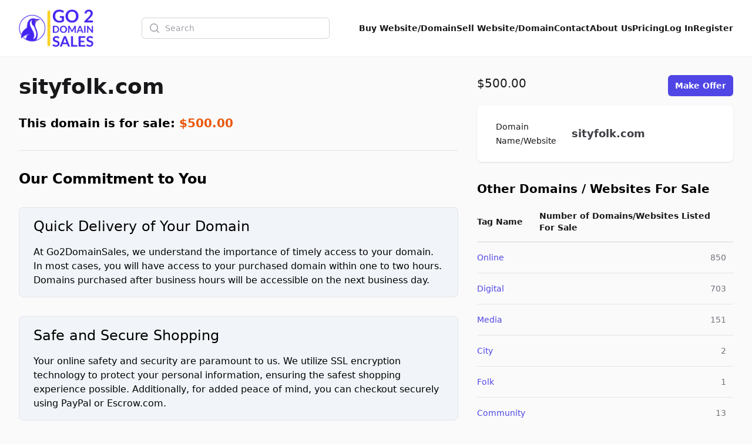

--- FILE ---
content_type: text/html; charset=UTF-8
request_url: http://unitedpreciousmetalsexchange.com/domain/sityfolkcom
body_size: 12629
content:
<!DOCTYPE html>
<html lang="en">
    <head>
        <meta charset="utf-8">
        <meta name="viewport" content="width=device-width, initial-scale=1.0">

        <title>Sityfolk.com Domain Name For Sale | Go2DomainSales</title>
        <meta name="title" content="Sityfolk.com Domain Name For Sale | Go2DomainSales" />
        <meta name="description" content="Explore Sityfolk.com, a premium domain name now available for sale. Perfect for creating a unique brand or business online." />

        <meta name="twitter:card" content="summary_large_image" />
        <meta property="twitter:domain" content="go2domainsales.com" />
        <meta name="twitter:title" content="Sityfolk.com Domain Name For Sale | Go2DomainSales" />
        <meta name="twitter:description" content="Explore Sityfolk.com, a premium domain name now available for sale. Perfect for creating a unique brand or business online." />

        <meta property="og:title" content="Sityfolk.com Domain Name For Sale | Go2DomainSales" />
        <meta property="og:description" content="Explore Sityfolk.com, a premium domain name now available for sale. Perfect for creating a unique brand or business online." />
        <meta property="og:site_name" content="Go2DomainSales" />
        <meta property="og:type" content="website">

        <link rel="icon"  type="image/png" href="https://go2domainsales.com/logo.png" />
        <link rel="icon"  type="image/ico" href="https://go2domainsales.com/favicon.ico" />

                    <meta property="og:image" content="https://go2domainsales.com/storage/876/image.png" />
            <meta property="og:image:alt" content="Sityfolk.com Domain Name For Sale | Go2DomainSales" />
            <meta name="twitter:image" content="https://go2domainsales.com/storage/876/image.png">
        
                    <link rel="canonical" href="http://unitedpreciousmetalsexchange.com/domain/sityfolkcom" />
            <meta property="og:url" content="http://unitedpreciousmetalsexchange.com/domain/sityfolkcom" />
            <meta property="twitter:url" content="http://unitedpreciousmetalsexchange.com/domain/sityfolkcom">
        
                    <meta property="og:image" content="https://go2domainsales.com/storage/876/image.png" />
            <meta property="og:image:alt" content="Sityfolk.com Domain Name For Sale | Go2DomainSales" />
            <meta name="twitter:image" content="https://go2domainsales.com/storage/876/image.png" />
            <meta name="robots" content="max-image-preview:large">
                
        <div wire:snapshot="{&quot;data&quot;:{&quot;isFilamentNotificationsComponent&quot;:true,&quot;notifications&quot;:[[],{&quot;class&quot;:&quot;Filament\\Notifications\\Collection&quot;,&quot;s&quot;:&quot;wrbl&quot;}]},&quot;memo&quot;:{&quot;id&quot;:&quot;CkQ0mgJBBJStVziMt7i8&quot;,&quot;name&quot;:&quot;notifications&quot;,&quot;path&quot;:&quot;domain\/sityfolkcom&quot;,&quot;method&quot;:&quot;GET&quot;,&quot;children&quot;:[],&quot;scripts&quot;:[],&quot;assets&quot;:[],&quot;errors&quot;:[],&quot;locale&quot;:&quot;en&quot;},&quot;checksum&quot;:&quot;c8a571015158c02cb7c61e7df51fe265a381ee90227c8dacae5fff9c93b98b9d&quot;}" wire:effects="{&quot;listeners&quot;:[&quot;notificationsSent&quot;,&quot;notificationSent&quot;,&quot;notificationClosed&quot;]}" wire:id="CkQ0mgJBBJStVziMt7i8">
    <div
        class="fi-no pointer-events-none fixed inset-4 z-50 mx-auto flex gap-3 items-end flex-col-reverse justify-end"
        role="status"
    >
        <!--[if BLOCK]><![endif]--><!--[if ENDBLOCK]><![endif]-->
    </div>

    <!--[if BLOCK]><![endif]--><!--[if ENDBLOCK]><![endif]-->
</div>
        <link
            href="http://unitedpreciousmetalsexchange.com/css/filament/forms/forms.css?v=3.3.37.0"
            rel="stylesheet"
            data-navigate-track
        />
                <link
            href="http://unitedpreciousmetalsexchange.com/css/filament/support/support.css?v=3.3.37.0"
            rel="stylesheet"
            data-navigate-track
        />
    
<style>
    :root {
         --danger-50:254, 242, 242;  --danger-100:254, 226, 226;  --danger-200:254, 202, 202;  --danger-300:252, 165, 165;  --danger-400:248, 113, 113;  --danger-500:239, 68, 68;  --danger-600:220, 38, 38;  --danger-700:185, 28, 28;  --danger-800:153, 27, 27;  --danger-900:127, 29, 29;  --danger-950:69, 10, 10;  --gray-50:250, 250, 250;  --gray-100:244, 244, 245;  --gray-200:228, 228, 231;  --gray-300:212, 212, 216;  --gray-400:161, 161, 170;  --gray-500:113, 113, 122;  --gray-600:82, 82, 91;  --gray-700:63, 63, 70;  --gray-800:39, 39, 42;  --gray-900:24, 24, 27;  --gray-950:9, 9, 11;  --info-50:239, 246, 255;  --info-100:219, 234, 254;  --info-200:191, 219, 254;  --info-300:147, 197, 253;  --info-400:96, 165, 250;  --info-500:59, 130, 246;  --info-600:37, 99, 235;  --info-700:29, 78, 216;  --info-800:30, 64, 175;  --info-900:30, 58, 138;  --info-950:23, 37, 84;  --primary-50:255, 251, 235;  --primary-100:254, 243, 199;  --primary-200:253, 230, 138;  --primary-300:252, 211, 77;  --primary-400:251, 191, 36;  --primary-500:245, 158, 11;  --primary-600:217, 119, 6;  --primary-700:180, 83, 9;  --primary-800:146, 64, 14;  --primary-900:120, 53, 15;  --primary-950:69, 26, 3;  --success-50:240, 253, 244;  --success-100:220, 252, 231;  --success-200:187, 247, 208;  --success-300:134, 239, 172;  --success-400:74, 222, 128;  --success-500:34, 197, 94;  --success-600:22, 163, 74;  --success-700:21, 128, 61;  --success-800:22, 101, 52;  --success-900:20, 83, 45;  --success-950:5, 46, 22;  --warning-50:255, 251, 235;  --warning-100:254, 243, 199;  --warning-200:253, 230, 138;  --warning-300:252, 211, 77;  --warning-400:251, 191, 36;  --warning-500:245, 158, 11;  --warning-600:217, 119, 6;  --warning-700:180, 83, 9;  --warning-800:146, 64, 14;  --warning-900:120, 53, 15;  --warning-950:69, 26, 3;     }
</style>
        <!-- Livewire Styles --><style >[wire\:loading][wire\:loading], [wire\:loading\.delay][wire\:loading\.delay], [wire\:loading\.inline-block][wire\:loading\.inline-block], [wire\:loading\.inline][wire\:loading\.inline], [wire\:loading\.block][wire\:loading\.block], [wire\:loading\.flex][wire\:loading\.flex], [wire\:loading\.table][wire\:loading\.table], [wire\:loading\.grid][wire\:loading\.grid], [wire\:loading\.inline-flex][wire\:loading\.inline-flex] {display: none;}[wire\:loading\.delay\.none][wire\:loading\.delay\.none], [wire\:loading\.delay\.shortest][wire\:loading\.delay\.shortest], [wire\:loading\.delay\.shorter][wire\:loading\.delay\.shorter], [wire\:loading\.delay\.short][wire\:loading\.delay\.short], [wire\:loading\.delay\.default][wire\:loading\.delay\.default], [wire\:loading\.delay\.long][wire\:loading\.delay\.long], [wire\:loading\.delay\.longer][wire\:loading\.delay\.longer], [wire\:loading\.delay\.longest][wire\:loading\.delay\.longest] {display: none;}[wire\:offline][wire\:offline] {display: none;}[wire\:dirty]:not(textarea):not(input):not(select) {display: none;}:root {--livewire-progress-bar-color: #2299dd;}[x-cloak] {display: none !important;}[wire\:cloak] {display: none !important;}</style>
        <link rel="preload" as="style" href="http://unitedpreciousmetalsexchange.com/build/assets/app-8628621f.css" /><link rel="stylesheet" href="http://unitedpreciousmetalsexchange.com/build/assets/app-8628621f.css" data-navigate-track="reload" />
        <!-- Meta Pixel Code -->
        <script>
        !function(f,b,e,v,n,t,s)
        {if(f.fbq)return;n=f.fbq=function(){n.callMethod?
        n.callMethod.apply(n,arguments):n.queue.push(arguments)};
        if(!f._fbq)f._fbq=n;n.push=n;n.loaded=!0;n.version='2.0';
        n.queue=[];t=b.createElement(e);t.async=!0;
        t.src=v;s=b.getElementsByTagName(e)[0];
        s.parentNode.insertBefore(t,s)}(window, document,'script',
        'https://connect.facebook.net/en_US/fbevents.js');
        fbq('init', '419093804194813');
        fbq('track', 'PageView');
        </script>
        <noscript><img height="1" width="1" style="display:none"
        src="https://www.facebook.com/tr?id=419093804194813&ev=PageView&noscript=1"
        /></noscript>
        <!-- End Meta Pixel Code -->

    </head>
    <body class="bg-gray-50">
        <header
  class="bg-white shadow-sm"
  x-data="{
    open: false,
    toggle(){
      this.open = !this.open
    }
  }"
>
  <nav class="flex items-center justify-between p-6 mx-auto max-w-7xl lg:px-8" aria-label="Global">
    <div class="flex items-center">
      <a href="https://go2domainsales.com" class="-my-4 py-2 mr-2">
        <span class="sr-only">Go2DomainSales</span>
        <img class="w-auto h-16" src="/g2ds-logo.png" alt="Go2DomainSales">
      </a>
    </div>
    <div class="flex lg:hidden">
      <button @click="toggle()" type="button" class="-m-2.5 inline-flex items-center justify-center rounded-md p-2.5 text-gray-700">
        <span class="sr-only">Open main menu</span>
        <svg class="w-6 h-6" fill="none" viewBox="0 0 24 24" stroke-width="1.5" stroke="currentColor" aria-hidden="true">
          <path stroke-linecap="round" stroke-linejoin="round" d="M3.75 6.75h16.5M3.75 12h16.5m-16.5 5.25h16.5" />
        </svg>
      </button>
    </div>
    <!--[if BLOCK]><![endif]-->      <div class="hidden lg:flex flex-1 items-center justify-center px-2 lg:ml-6 lg:justify-center">
        <form wire:snapshot="{&quot;data&quot;:{&quot;search&quot;:null},&quot;memo&quot;:{&quot;id&quot;:&quot;dAB5KxpkMphM3Rzpc71n&quot;,&quot;name&quot;:&quot;search&quot;,&quot;path&quot;:&quot;domain\/sityfolkcom&quot;,&quot;method&quot;:&quot;GET&quot;,&quot;children&quot;:[],&quot;scripts&quot;:[],&quot;assets&quot;:[],&quot;errors&quot;:[],&quot;locale&quot;:&quot;en&quot;},&quot;checksum&quot;:&quot;3fd385534749dd14cec091b9656793b699733d2a8ec7d468a9df00d96be87d87&quot;}" wire:effects="[]" wire:id="dAB5KxpkMphM3Rzpc71n" class="w-full max-w-lg lg:max-w-xs" wire:submit.prevent="submit">
  <label for="search" class="sr-only">Search</label>
  <div class="relative">
    <div class="pointer-events-none absolute inset-y-0 left-0 flex items-center pl-3">
      <svg class="h-5 w-5 text-gray-400" viewBox="0 0 20 20" fill="currentColor" aria-hidden="true">
        <path fill-rule="evenodd" d="M9 3.5a5.5 5.5 0 100 11 5.5 5.5 0 000-11zM2 9a7 7 0 1112.452 4.391l3.328 3.329a.75.75 0 11-1.06 1.06l-3.329-3.328A7 7 0 012 9z" clip-rule="evenodd" />
      </svg>
    </div>
    <input
      id="domain-search" wire:model.live="search" placeholder="Search" type="search" autocomplete="off"
      class="block w-full rounded-md border-0 bg-white py-1.5 pl-10 pr-3 text-gray-900 ring-1 ring-inset ring-gray-300 placeholder:text-gray-400 focus:ring-2 focus:ring-inset focus:ring-indigo-600 sm:text-sm sm:leading-6"
    >
  </div>

  <!--[if BLOCK]><![endif]--><!--[if ENDBLOCK]><![endif]-->
</form>
      </div>
    <!--[if ENDBLOCK]><![endif]-->
    <div class="hidden lg:flex lg:gap-x-6">
      <a href="http://unitedpreciousmetalsexchange.com/domains" class="text-sm font-semibold leading-6  text-gray-900 ">Buy Website/Domain</a>
      <a href="http://unitedpreciousmetalsexchange.com/sell" class="text-sm font-semibold leading-6  text-gray-900 ">Sell Website/Domain</a>
      <a href="http://unitedpreciousmetalsexchange.com/contacts" class="text-sm font-semibold leading-6  text-gray-900 ">Contact</a>
      <a href="http://unitedpreciousmetalsexchange.com/post/about-us" class="text-sm font-semibold leading-6  text-gray-900 ">About Us</a>
      <a href="http://unitedpreciousmetalsexchange.com/pricing" class="text-sm font-semibold leading-6  text-gray-900 ">Pricing</a>
      <!--[if BLOCK]><![endif]-->        <a href="http://unitedpreciousmetalsexchange.com/dashboard/login" class="text-sm font-semibold leading-6  text-gray-900 ">Log In</a>
        <a href="http://unitedpreciousmetalsexchange.com/dashboard/register" class="text-sm font-semibold leading-6  text-gray-900 ">Register</a>
      <!--[if ENDBLOCK]><![endif]-->
    </div>
  </nav>

  <div x-show="open" class="lg:hidden" style="display: none;" role="dialog" aria-modal="true">
    <div class="fixed inset-0 z-10"></div>
    <div class="fixed inset-y-0 right-0 z-10 w-full px-6 py-6 overflow-y-auto bg-white sm:max-w-sm sm:ring-1 sm:ring-gray-900/10">
      <div class="flex items-center justify-between">
        <a href="#" class="-m-1.5 p-1.5">
          <span class="sr-only">Go2DomainSales</span>
          <img class="w-auto h-8" src="/logo.png" alt="">
        </a>
        <button @click="toggle()" type="button" class="-m-2.5 rounded-md p-2.5 text-gray-700">
          <span class="sr-only">Close menu</span>
          <svg class="w-6 h-6" fill="none" viewBox="0 0 24 24" stroke-width="1.5" stroke="currentColor" aria-hidden="true">
            <path stroke-linecap="round" stroke-linejoin="round" d="M6 18L18 6M6 6l12 12" />
          </svg>
        </button>
      </div>
      <div class="flow-root mt-6">
        <div class="-my-6 divide-y divide-gray-500/10">
          <div class="py-6 space-y-2">
            <!--[if BLOCK]><![endif]-->              <div class="lg:hidden">
                <form wire:snapshot="{&quot;data&quot;:{&quot;search&quot;:null},&quot;memo&quot;:{&quot;id&quot;:&quot;bWYbVn3QKWzZ8kyE1MWe&quot;,&quot;name&quot;:&quot;search&quot;,&quot;path&quot;:&quot;domain\/sityfolkcom&quot;,&quot;method&quot;:&quot;GET&quot;,&quot;children&quot;:[],&quot;scripts&quot;:[],&quot;assets&quot;:[],&quot;errors&quot;:[],&quot;locale&quot;:&quot;en&quot;},&quot;checksum&quot;:&quot;6a4555a464b035f6865c3d56b60e4e6a106981a03b0c4d0722198317fe23954a&quot;}" wire:effects="[]" wire:id="bWYbVn3QKWzZ8kyE1MWe" class="w-full max-w-lg lg:max-w-xs" wire:submit.prevent="submit">
  <label for="search" class="sr-only">Search</label>
  <div class="relative">
    <div class="pointer-events-none absolute inset-y-0 left-0 flex items-center pl-3">
      <svg class="h-5 w-5 text-gray-400" viewBox="0 0 20 20" fill="currentColor" aria-hidden="true">
        <path fill-rule="evenodd" d="M9 3.5a5.5 5.5 0 100 11 5.5 5.5 0 000-11zM2 9a7 7 0 1112.452 4.391l3.328 3.329a.75.75 0 11-1.06 1.06l-3.329-3.328A7 7 0 012 9z" clip-rule="evenodd" />
      </svg>
    </div>
    <input
      id="domain-search" wire:model.live="search" placeholder="Search" type="search" autocomplete="off"
      class="block w-full rounded-md border-0 bg-white py-1.5 pl-10 pr-3 text-gray-900 ring-1 ring-inset ring-gray-300 placeholder:text-gray-400 focus:ring-2 focus:ring-inset focus:ring-indigo-600 sm:text-sm sm:leading-6"
    >
  </div>

  <!--[if BLOCK]><![endif]--><!--[if ENDBLOCK]><![endif]-->
</form>
              </div>
            <!--[if ENDBLOCK]><![endif]-->
            <a href="http://unitedpreciousmetalsexchange.com/domains" class="block px-3 py-2 -mx-3 text-base font-semibold leading-7 text-gray-900 rounded-lg hover:bg-gray-50">Buy Website/Domain</a>
            <a href="http://unitedpreciousmetalsexchange.com/sell" class="block px-3 py-2 -mx-3 text-base font-semibold leading-7 text-gray-900 rounded-lg hover:bg-gray-50">Sell Website/Domain</a>
            <a href="http://unitedpreciousmetalsexchange.com/contacts" class="block px-3 py-2 -mx-3 text-base font-semibold leading-7 text-gray-900 rounded-lg hover:bg-gray-50">Contact</a>
            <a href="http://unitedpreciousmetalsexchange.com/post/about-us" class="block px-3 py-2 -mx-3 text-base font-semibold leading-7 text-gray-900 rounded-lg hover:bg-gray-50">About Us</a>
            <a href="http://unitedpreciousmetalsexchange.com/pricing" class="block px-3 py-2 -mx-3 text-base font-semibold leading-7 text-gray-900 rounded-lg hover:bg-gray-50">Pricing</a>
            <a href="http://unitedpreciousmetalsexchange.com/dashboard/login" class="block px-3 py-2 -mx-3 text-base font-semibold leading-7 text-gray-900 rounded-lg hover:bg-gray-50">Log In</a>
            <a href="http://unitedpreciousmetalsexchange.com/dashboard/register" class="block px-3 py-2 -mx-3 text-base font-semibold leading-7 text-gray-900 rounded-lg hover:bg-gray-50">Register</a>
          </div>
        </div>
      </div>
    </div>
  </div>
</header>

  <script type="application/ld+json">
  {
    "@context": "https://schema.org/",
    "@type": "Product",
    "name": "Premium Domain Name Sityfolk.com Available for Sale",
    "sku": "27",
    "description": "Explore Sityfolk.com, a premium domain name now available for sale. Perfect for creating a unique brand or business online.",
          "image": [
        "https://go2domainsales.com/storage/876/image.png",
              ],
        "offers": {
      "@type": "Offer",
      "url": "https://example.com/anvil",
      "priceCurrency": "USD",
      "price": 500.00,
      "priceValidUntil": "2025-12-15",
      "itemCondition": "https://schema.org/NewCondition",
      "availability": "https://schema.org/InStock"
    }
  }
</script>
  <div class="px-4 mx-auto my-8 max-w-7xl sm:px-6 lg:px-8 ">
  <div class="mx-auto max-w-7xl">
    <div class="md:hidden">
  <div class="col-span-5">
    <div class="mt-2">
      <h3 class="text-xl font-medium text-gray-900">
        Sityfolk.com
      </h3>
    </div>
  </div>
  <div class="col-span-3">
    <div class="flex justify-between mb-4">
      <p class="text-xl font-medium text-gray-900">
                  $500.00
              </p>===
              <div class="flex-shrink-0">
          <a href="http://unitedpreciousmetalsexchange.com/domain/sityfolkcom/offer" type="button" class="relative inline-flex items-center px-3 py-2 text-sm font-semibold text-white bg-indigo-600 rounded-md shadow-sm hover:bg-indigo-500 focus-visible:outline focus-visible:outline-2 focus-visible:outline-offset-2 focus-visible:outline-indigo-600">Make Offer</a>
        </div>
            
    </div>
  </div>
</div>
    <div class="grid grid-cols-1 md:grid-cols-8 gap-x-8 gap-y-4">
      <div class="col-span-1 md:col-span-5">

  <div class="md:flex justify-between mb-4 h-9 hidden">
    <h3 class="text-4xl font-bold text-gray-900">
      <a href="http://sityfolk.com" class="hover:text-indigo-600" target="_blank">
        sityfolk.com
      </a>
    </h3>
  </div>

  

  <div class="text-xl font-semibold my-8">
    This domain is for sale:
    <span class="text-orange-600 font-bold">$500.00</span>
  </div>

  <hr class="my-8">

  <h2 class="mb-6 text-2xl font-semibold">Our Commitment to You</h2>
  <div class="border px-6 py-4 my-8 bg-slate-100 rounded-lg">
    <h3 class="mb-4 text-2xl font-base">Quick Delivery of Your Domain</h3>
    <p>At Go2DomainSales, we understand the importance of timely access to your domain. In most cases, you will have access to your purchased domain within one to two hours. Domains purchased after business hours will be accessible on the next business day.</p>
  </div>

  <div class="border px-6 py-4 my-8 bg-slate-100 rounded-lg">
    <h3 class="mb-4 text-2xl font-base">Safe and Secure Shopping</h3>
    <p>Your online safety and security are paramount to us. We utilize SSL encryption technology to protect your personal information, ensuring the safest shopping experience possible. Additionally, for added peace of mind, you can checkout securely using PayPal or Escrow.com.</p>
  </div>

  <h2 class="mb-8">
    <a class="text-xl font-semibold text-indigo-600 hover:text-indigo-400" href="http://unitedpreciousmetalsexchange.com/post/faq">
      Frequently Asked Questions
    </a>
  </h2>

  <div class="mb-8">

    <div
    x-data="{
        open: false,
        toggle(){
            this.open = !this.open
        }
    }"
    class="bg-slate-200 my-8 select-none rounded-lg"
>
    <h3
        class="px-6 py-4 hover:text-indigo-600 cursor-pointer text-lg font-semibold"
        @click="toggle()"
    >
        <span x-show="!open" class="inline-block text-center w-4">+</span>
        <span x-show="open" class="inline-block text-center w-4" x-cloak>-</span>
        How do I transfer to another registrar?
    </h3>
    <div x-show="open" x-cloak class="pl-11 pr-6 pb-6 prose !max-w-none">
        <p>Yes, you can transfer your domain to any registrar or hosting company once you have purchased it. Since domain transfers are a manual process, it can take up to 5 days to transfer the domain.</p>
      <p>* We can help you with the transfer of your new domain name or/and website. There are added fees for this service.</p>
    </div>
</div>
    <div
    x-data="{
        open: false,
        toggle(){
            this.open = !this.open
        }
    }"
    class="bg-slate-200 my-8 select-none rounded-lg"
>
    <h3
        class="px-6 py-4 hover:text-indigo-600 cursor-pointer text-lg font-semibold"
        @click="toggle()"
    >
        <span x-show="!open" class="inline-block text-center w-4">+</span>
        <span x-show="open" class="inline-block text-center w-4" x-cloak>-</span>
        How do I get the domain after the purchase?
    </h3>
    <div x-show="open" x-cloak class="pl-11 pr-6 pb-6 prose !max-w-none">
        <p>Once you purchase the domain you will receive a release code that you will transfer into your preferred registrar company, or one that we will suggest (and will probably be the least expensive registrar company).</p>
    </div>
</div>
    <div
    x-data="{
        open: false,
        toggle(){
            this.open = !this.open
        }
    }"
    class="bg-slate-200 my-8 select-none rounded-lg"
>
    <h3
        class="px-6 py-4 hover:text-indigo-600 cursor-pointer text-lg font-semibold"
        @click="toggle()"
    >
        <span x-show="!open" class="inline-block text-center w-4">+</span>
        <span x-show="open" class="inline-block text-center w-4" x-cloak>-</span>
        What comes with the domain name?
    </h3>
    <div x-show="open" x-cloak class="pl-11 pr-6 pb-6 prose !max-w-none">
        <p>Nothing else is included with the purchase of the domain name. However you will need to find hosting and web-design services which we can provide for a fee. Go <a href="https://websnac.com">WebSnac.com</a> for these services and lots more.</p>
    </div>
</div>
  </div>

      <div class="relative overflow-hidden bg-white rounded-lg shadow mb-8">

      
      <div class="px-6 py-5 bg-white">
        <h1 class="mb-6 text-2xl font-semibold">Premium Domain Name Sityfolk.com Available for Sale</h1>        <div class="prose max-w-none">
          <h4>🏠 Welcome to the Sale Page of SityFolk.com 🏠</h4>
<p>Dearest visitors, we're thrilled to welcome you to our dedicated page that offers for sale the top-tier domain named — *<em>SityFolk.com</em>. If you're in pursuit of a high-quality, engaging and distinctive domain name for your business or personal project, then you've come to the right place!</p>
<h4>👨‍👩‍👧‍👦 Perfect for Community-centered Platforms  👨‍👩‍👧‍👦</h4>
<p>With its friendly and approachable vibe, SityFolk.com evokes feelings of community, kinship, and trust. It's a perfect fit for businesses or platforms focusing on community-building, social networking, neighborhood services, urban lifestyle blogs, city tourism platforms, or local artisans marketplaces.</p>
<h4>🌐 A Memorable &amp; Unique Domain Name 🌐</h4>
<p>SityFolk.com is not just a domain name; it's a powerful marketing tool. Its catchy, unique style ensures it stays imprinted on the minds of your website visitors, aiding in customer retention and enhancing brand recall.</p>
<h4>🚀 Ready to Propel Your Online Presence 🚀</h4>
<p>Imagine the essence of your site reflected in your domain name - SityFolk.com. Connect with broader audiences, establish your online presence, and expand your digital footprint with a domain name that truly encapsulates your brand's identity.</p>
<h4>💰 Competitive Price &amp; Secure Transaction 💰</h4>
<p>We assure you a smooth, secure transaction process. We've priced SityFolk.com competitively, ensuring value for your money without compromising on the quality of the domain.</p>
<p>Make SityFolk.com your brand's new digital home. Let's connect, converse, and bring communities together under this distinctive domain name!</p>

        </div>
      </div>

    </div>
  
</div>
      <div class="col-span-1 md:col-span-3">

  <div class="sticky top-4">

    <div class="flex justify-between mb-4">
      <p class="text-xl font-medium text-gray-900">
                  $500.00
              </p>
      <div class="flex-shrink-0">
                  <a href="http://unitedpreciousmetalsexchange.com/domain/sityfolkcom/offer" type="button" class="relative inline-flex items-center px-3 py-2 text-sm font-semibold text-white bg-indigo-600 rounded-md shadow-sm hover:bg-indigo-500 focus-visible:outline focus-visible:outline-2 focus-visible:outline-offset-2 focus-visible:outline-indigo-600">Make Offer</a>
                      </div>

    </div>

    <div class="w-full px-8 bg-white rounded-lg shadow mb-8">
      <div class="border-gray-200">
        <dl class="divide-y divide-gray-100">
          <div class="px-4 py-6 sm:grid sm:grid-cols-3 sm:gap-4 sm:px-0">
            <dt class="text-sm font-medium leading-6 text-gray-900">Domain Name/Website <span class="sr-only">For Sale</span></dt>
            <dd class="mt-1 text-sm leading-6 text-gray-700 sm:col-span-2 sm:mt-0 items-center flex">
              <a href="http://sityfolk.com" target="_blank" class="text-lg font-semibold">sityfolk.com</a>
            </dd>
          </div>
                                                          </dl>
      </div>
    </div>

    
      <h2 class="text-xl font-bold">Other Domains / Websites For Sale</h2>
      <div class="inline-block min-w-full py-2 align-middle">
        <table class="min-w-full divide-y divide-gray-300">
          <thead>
            <tr>
              <th scope="col" class="py-3.5 pl-4 pr-3 text-left text-sm font-semibold text-gray-900 sm:pl-0">Tag Name</th>
              <th scope="col" class="px-3 py-3.5 text-left text-sm font-semibold text-gray-900">Number of Domains/Websites Listed For Sale</th>
            </tr>
          </thead>
          <tbody class="divide-y divide-gray-200">
                        <tr>
              <td class="py-4 pl-4 pr-3 text-sm font-medium text-gray-900 whitespace-nowrap sm:pl-0">
                <a href="http://unitedpreciousmetalsexchange.com/tag/online" class="text-indigo-600 hover:text-indigo-900">
                  Online
                </a>
              </td>
              <td class="px-3 py-4 text-sm text-gray-500 whitespace-nowrap text-right">
                850
              </td>
            </tr>
                        <tr>
              <td class="py-4 pl-4 pr-3 text-sm font-medium text-gray-900 whitespace-nowrap sm:pl-0">
                <a href="http://unitedpreciousmetalsexchange.com/tag/digital" class="text-indigo-600 hover:text-indigo-900">
                  Digital
                </a>
              </td>
              <td class="px-3 py-4 text-sm text-gray-500 whitespace-nowrap text-right">
                703
              </td>
            </tr>
                        <tr>
              <td class="py-4 pl-4 pr-3 text-sm font-medium text-gray-900 whitespace-nowrap sm:pl-0">
                <a href="http://unitedpreciousmetalsexchange.com/tag/media" class="text-indigo-600 hover:text-indigo-900">
                  Media
                </a>
              </td>
              <td class="px-3 py-4 text-sm text-gray-500 whitespace-nowrap text-right">
                151
              </td>
            </tr>
                        <tr>
              <td class="py-4 pl-4 pr-3 text-sm font-medium text-gray-900 whitespace-nowrap sm:pl-0">
                <a href="http://unitedpreciousmetalsexchange.com/tag/city" class="text-indigo-600 hover:text-indigo-900">
                  City
                </a>
              </td>
              <td class="px-3 py-4 text-sm text-gray-500 whitespace-nowrap text-right">
                2
              </td>
            </tr>
                        <tr>
              <td class="py-4 pl-4 pr-3 text-sm font-medium text-gray-900 whitespace-nowrap sm:pl-0">
                <a href="http://unitedpreciousmetalsexchange.com/tag/folk" class="text-indigo-600 hover:text-indigo-900">
                  Folk
                </a>
              </td>
              <td class="px-3 py-4 text-sm text-gray-500 whitespace-nowrap text-right">
                1
              </td>
            </tr>
                        <tr>
              <td class="py-4 pl-4 pr-3 text-sm font-medium text-gray-900 whitespace-nowrap sm:pl-0">
                <a href="http://unitedpreciousmetalsexchange.com/tag/community" class="text-indigo-600 hover:text-indigo-900">
                  Community
                </a>
              </td>
              <td class="px-3 py-4 text-sm text-gray-500 whitespace-nowrap text-right">
                13
              </td>
            </tr>
                        <tr>
              <td class="py-4 pl-4 pr-3 text-sm font-medium text-gray-900 whitespace-nowrap sm:pl-0">
                <a href="http://unitedpreciousmetalsexchange.com/tag/social" class="text-indigo-600 hover:text-indigo-900">
                  Social
                </a>
              </td>
              <td class="px-3 py-4 text-sm text-gray-500 whitespace-nowrap text-right">
                9
              </td>
            </tr>
                        <tr>
              <td class="py-4 pl-4 pr-3 text-sm font-medium text-gray-900 whitespace-nowrap sm:pl-0">
                <a href="http://unitedpreciousmetalsexchange.com/tag/premium" class="text-indigo-600 hover:text-indigo-900">
                  Premium
                </a>
              </td>
              <td class="px-3 py-4 text-sm text-gray-500 whitespace-nowrap text-right">
                13
              </td>
            </tr>
                        <tr>
              <td class="py-4 pl-4 pr-3 text-sm font-medium text-gray-900 whitespace-nowrap sm:pl-0">
                <a href="http://unitedpreciousmetalsexchange.com/tag/8-letter" class="text-indigo-600 hover:text-indigo-900">
                  8-Letter
                </a>
              </td>
              <td class="px-3 py-4 text-sm text-gray-500 whitespace-nowrap text-right">
                58
              </td>
            </tr>
                      </tbody>
        </table>
      </div>

    
  </div>

</div>    </div>

    <div class="my-12">
        <h2 class="mb-6">
            <span class="text-xl font-semibold">Promo domains/websites</span>
            <span>&nbsp;|&nbsp;</span>
            <a class="text-xl font-semibold text-indigo-600 hover:text-indigo-400" href="http://unitedpreciousmetalsexchange.com/domains?promoted=true">
                see all
            </a>
        </h2>
        <div class="grid grid-cols-1 sm:grid-cols-2 md:grid-cols-3 lg:grid-cols-4 mb-4 gap-x-4 gap-y-4">
                            <div class="h-full">
  
          <div class="h-full group relative flex flex-col overflow-hidden rounded-lg bg-white border border-green-500 border-2">
    
      
      <div class="aspect-h-3 aspect-w-3 bg-gray-200 sm:aspect-none group-hover:opacity-75 sm:h-48">
        <img
          src="https://go2domainsales.com/storage/18/conversions/adsitepro-medium.jpg"
          alt="Eight shirts arranged on table in black, olive, grey, blue, white, red, mustard, and green."
          class="h-full w-full object-cover object-center sm:h-full sm:w-full"
        >
      </div>

      <div class="flex flex-1 flex-col space-y-2 p-4">
        <h3 class="text-sm font-medium text-gray-900">
          <a href="http://unitedpreciousmetalsexchange.com/domain/adsitepro">
            <span aria-hidden="true" class="absolute inset-0"></span>
            ADSITEPRO.COM
          </a>
        </h3>
        <p class="text-sm text-gray-500">AdSitePro</p>
        <div class="flex flex-1 flex-col justify-end">
          <p class="text-base font-medium text-gray-900">
                          $75,000.00
                      </p>
        </div>
      </div>

    </div>

  
</div>                            <div class="h-full">
  
          <div class="h-full group relative flex flex-col overflow-hidden rounded-lg bg-white border border-green-500 border-2">
    
      
      <div class="aspect-h-3 aspect-w-3 bg-gray-200 sm:aspect-none group-hover:opacity-75 sm:h-48">
        <img
          src="https://go2domainsales.com/storage/15/conversions/goldinsilver-medium.jpg"
          alt="Eight shirts arranged on table in black, olive, grey, blue, white, red, mustard, and green."
          class="h-full w-full object-cover object-center sm:h-full sm:w-full"
        >
      </div>

      <div class="flex flex-1 flex-col space-y-2 p-4">
        <h3 class="text-sm font-medium text-gray-900">
          <a href="http://unitedpreciousmetalsexchange.com/domain/goldinsilvercom">
            <span aria-hidden="true" class="absolute inset-0"></span>
            GOLDINSILVER.COM
          </a>
        </h3>
        <p class="text-sm text-gray-500">Premium Domain GoldinSilver.com Running Business / Site Available for Sale</p>
        <div class="flex flex-1 flex-col justify-end">
          <p class="text-base font-medium text-gray-900">
                          $150,000.00
                      </p>
        </div>
      </div>

    </div>

  
</div>                            <div class="h-full">
  
          <div class="h-full group relative flex flex-col overflow-hidden rounded-lg bg-white border border-green-500 border-2">
    
              <div class="w-16 h-8 bg-red-500 absolute -top-2 -right-6 rotate-45 text-center"><span class="pt-2.5 inline-block text-yellow-200">sale</span></div>
      
      <div class="aspect-h-3 aspect-w-3 bg-gray-200 sm:aspect-none group-hover:opacity-75 sm:h-48">
        <img
          src="https://go2domainsales.com/storage/4/conversions/3c924deb2cfa74ca121bdfbda7526780-medium.jpg"
          alt="Eight shirts arranged on table in black, olive, grey, blue, white, red, mustard, and green."
          class="h-full w-full object-cover object-center sm:h-full sm:w-full"
        >
      </div>

      <div class="flex flex-1 flex-col space-y-2 p-4">
        <h3 class="text-sm font-medium text-gray-900">
          <a href="http://unitedpreciousmetalsexchange.com/domain/avansel-euipment-the-most-complete-catalog-of-equipment-and-software-for-shooting-spherical-360-panoramas-and-creating-virtual-tours">
            <span aria-hidden="true" class="absolute inset-0"></span>
            AVANSEL-EQUIPMENT.COM
          </a>
        </h3>
        <p class="text-sm text-gray-500">Avansel Euipment - the most complete catalog of equipment and software for shooting spherical 360° panoramas and creating virtual tours.</p>
        <div class="flex flex-1 flex-col justify-end">
          <p class="text-base font-medium text-gray-900">
                          $4,500.00
              <span class="line-through font-normal text-gray-400 text-sm">$5,000.00</span>
                      </p>
        </div>
      </div>

    </div>

  
</div>                            <div class="h-full">
  
          <div class="h-full group relative flex flex-col overflow-hidden rounded-lg bg-white border border-green-500 border-2">
    
              <div class="w-16 h-8 bg-red-500 absolute -top-2 -right-6 rotate-45 text-center"><span class="pt-2.5 inline-block text-yellow-200">sale</span></div>
      
      <div class="aspect-h-3 aspect-w-3 bg-gray-200 sm:aspect-none group-hover:opacity-75 sm:h-48">
        <img
          src="https://go2domainsales.com/storage/2272/conversions/tvt-medium.jpg"
          alt="Eight shirts arranged on table in black, olive, grey, blue, white, red, mustard, and green."
          class="h-full w-full object-cover object-center sm:h-full sm:w-full"
        >
      </div>

      <div class="flex flex-1 flex-col space-y-2 p-4">
        <h3 class="text-sm font-medium text-gray-900">
          <a href="http://unitedpreciousmetalsexchange.com/domain/virtual-tours-and-360-panoramas-website-truevirtualtours">
            <span aria-hidden="true" class="absolute inset-0"></span>
            TRUEVIRTUALTOURS.COM
          </a>
        </h3>
        <p class="text-sm text-gray-500">Virtual Tours and 360 panoramas website TrueVirtualTours</p>
        <div class="flex flex-1 flex-col justify-end">
          <p class="text-base font-medium text-gray-900">
                          $12,500.00
              <span class="line-through font-normal text-gray-400 text-sm">$15,000.00</span>
                      </p>
        </div>
      </div>

    </div>

  
</div>                    </div>
    </div>

    <hr class="mt-12 mb-8">

          <div class="mb-12">
  <div class="flex justify-between">
    <h2 class="mb-6">

              <a
          class="text-xl font-semibold text-indigo-600 hover:text-indigo-400"
          href="http://unitedpreciousmetalsexchange.com/tag/online"
        >
          Online: best domain names for sale
        </a>
      
    </h2>
      </div>

  <div class="grid grid-cols-1 sm:grid-cols-2 md:grid-cols-3 lg:grid-cols-4 mb-4 gap-x-4 gap-y-4 ">
          <div class="h-full">
  
          <div class="h-full relative flex flex-col justify-between px-6 py-5 overflow-hidden shadow-sm realtive ring-1 ring-gray-900/5 sm:rounded-xl gap-y-6 bg-white">
    
              <div class="w-16 h-8 bg-red-500 absolute -top-2 -right-6 rotate-45 text-center"><span class="pt-2.5 inline-block text-yellow-200">sale</span></div>
      
      <div class="flex flex-col gap-y-2">
        <h3 class="overflow-hidden truncate">
          <a href="http://unitedpreciousmetalsexchange.com/domain/1000snackscom" class="text-2xl font-bold text-gray-900 hover:text-gray-600">1000snacks.com</a>
        </h3>
        <div class="flex flex-wrap items-center mt-1 text-xs leading-5 text-gray-500 gap-x-2 gap-y-1">
                      <a href="http://unitedpreciousmetalsexchange.com/tag/online" class="rounded-md whitespace-nowrap mt-0.5 px-1.5 py-0.5 text-xs font-medium ring-1 ring-inset text-green-700 bg-green-50 ring-green-600/20">
              online
            </a>
                      <a href="http://unitedpreciousmetalsexchange.com/tag/wholesale" class="rounded-md whitespace-nowrap mt-0.5 px-1.5 py-0.5 text-xs font-medium ring-1 ring-inset text-green-700 bg-green-50 ring-green-600/20">
              wholesale
            </a>
                      <a href="http://unitedpreciousmetalsexchange.com/tag/merchandise" class="rounded-md whitespace-nowrap mt-0.5 px-1.5 py-0.5 text-xs font-medium ring-1 ring-inset text-green-700 bg-green-50 ring-green-600/20">
              merchandise
            </a>
                      <a href="http://unitedpreciousmetalsexchange.com/tag/delivery" class="rounded-md whitespace-nowrap mt-0.5 px-1.5 py-0.5 text-xs font-medium ring-1 ring-inset text-green-700 bg-green-50 ring-green-600/20">
              delivery
            </a>
                      <a href="http://unitedpreciousmetalsexchange.com/tag/food" class="rounded-md whitespace-nowrap mt-0.5 px-1.5 py-0.5 text-xs font-medium ring-1 ring-inset text-green-700 bg-green-50 ring-green-600/20">
              food
            </a>
                      <a href="http://unitedpreciousmetalsexchange.com/tag/orders" class="rounded-md whitespace-nowrap mt-0.5 px-1.5 py-0.5 text-xs font-medium ring-1 ring-inset text-green-700 bg-green-50 ring-green-600/20">
              orders
            </a>
                      <a href="http://unitedpreciousmetalsexchange.com/tag/snacks" class="rounded-md whitespace-nowrap mt-0.5 px-1.5 py-0.5 text-xs font-medium ring-1 ring-inset text-green-700 bg-green-50 ring-green-600/20">
              snacks
            </a>
                  </div>
      </div>
    
      <div class="flex justify-between">
        <p class="text-xl font-semibold text-indigo-600">
                      $99.00
            <span class="line-through font-normal text-gray-400 text-sm">$179.00</span>
                  </p>
                  <a
            href="http://unitedpreciousmetalsexchange.com/domain/1000snackscom/offer"
            type="button"
            class="rounded-md bg-indigo-400 px-2.5 py-1.5 text-sm font-semibold text-white shadow-sm hover:bg-indigo-500 focus-visible:outline focus-visible:outline-2 focus-visible:outline-offset-2 focus-visible:outline-indigo-600"
          >Make Offer</a>
              </div>

    </div>

  
</div>          <div class="h-full">
  
          <div class="h-full relative flex flex-col justify-between px-6 py-5 overflow-hidden shadow-sm realtive ring-1 ring-gray-900/5 sm:rounded-xl gap-y-6 bg-white">
    
              <div class="w-16 h-8 bg-red-500 absolute -top-2 -right-6 rotate-45 text-center"><span class="pt-2.5 inline-block text-yellow-200">sale</span></div>
      
      <div class="flex flex-col gap-y-2">
        <h3 class="overflow-hidden truncate">
          <a href="http://unitedpreciousmetalsexchange.com/domain/1000snacscom" class="text-2xl font-bold text-gray-900 hover:text-gray-600">1000snacs.com</a>
        </h3>
        <div class="flex flex-wrap items-center mt-1 text-xs leading-5 text-gray-500 gap-x-2 gap-y-1">
                      <a href="http://unitedpreciousmetalsexchange.com/tag/online" class="rounded-md whitespace-nowrap mt-0.5 px-1.5 py-0.5 text-xs font-medium ring-1 ring-inset text-green-700 bg-green-50 ring-green-600/20">
              online
            </a>
                      <a href="http://unitedpreciousmetalsexchange.com/tag/wholesale" class="rounded-md whitespace-nowrap mt-0.5 px-1.5 py-0.5 text-xs font-medium ring-1 ring-inset text-green-700 bg-green-50 ring-green-600/20">
              wholesale
            </a>
                      <a href="http://unitedpreciousmetalsexchange.com/tag/discounts" class="rounded-md whitespace-nowrap mt-0.5 px-1.5 py-0.5 text-xs font-medium ring-1 ring-inset text-green-700 bg-green-50 ring-green-600/20">
              discounts
            </a>
                      <a href="http://unitedpreciousmetalsexchange.com/tag/delivery" class="rounded-md whitespace-nowrap mt-0.5 px-1.5 py-0.5 text-xs font-medium ring-1 ring-inset text-green-700 bg-green-50 ring-green-600/20">
              delivery
            </a>
                      <a href="http://unitedpreciousmetalsexchange.com/tag/food" class="rounded-md whitespace-nowrap mt-0.5 px-1.5 py-0.5 text-xs font-medium ring-1 ring-inset text-green-700 bg-green-50 ring-green-600/20">
              food
            </a>
                      <a href="http://unitedpreciousmetalsexchange.com/tag/ordering" class="rounded-md whitespace-nowrap mt-0.5 px-1.5 py-0.5 text-xs font-medium ring-1 ring-inset text-green-700 bg-green-50 ring-green-600/20">
              ordering
            </a>
                      <a href="http://unitedpreciousmetalsexchange.com/tag/snacks" class="rounded-md whitespace-nowrap mt-0.5 px-1.5 py-0.5 text-xs font-medium ring-1 ring-inset text-green-700 bg-green-50 ring-green-600/20">
              snacks
            </a>
                  </div>
      </div>
    
      <div class="flex justify-between">
        <p class="text-xl font-semibold text-indigo-600">
                      $99.00
            <span class="line-through font-normal text-gray-400 text-sm">$179.00</span>
                  </p>
                  <a
            href="http://unitedpreciousmetalsexchange.com/domain/1000snacscom/offer"
            type="button"
            class="rounded-md bg-indigo-400 px-2.5 py-1.5 text-sm font-semibold text-white shadow-sm hover:bg-indigo-500 focus-visible:outline focus-visible:outline-2 focus-visible:outline-offset-2 focus-visible:outline-indigo-600"
          >Make Offer</a>
              </div>

    </div>

  
</div>          <div class="h-full">
  
          <div class="h-full relative flex flex-col justify-between px-6 py-5 overflow-hidden shadow-sm realtive ring-1 ring-gray-900/5 sm:rounded-xl gap-y-6 bg-white">
    
      
      <div class="flex flex-col gap-y-2">
        <h3 class="overflow-hidden truncate">
          <a href="http://unitedpreciousmetalsexchange.com/domain/mysaleestate" class="text-2xl font-bold text-gray-900 hover:text-gray-600">mysale.estate</a>
        </h3>
        <div class="flex flex-wrap items-center mt-1 text-xs leading-5 text-gray-500 gap-x-2 gap-y-1">
                      <a href="http://unitedpreciousmetalsexchange.com/tag/commerce" class="rounded-md whitespace-nowrap mt-0.5 px-1.5 py-0.5 text-xs font-medium ring-1 ring-inset text-green-700 bg-green-50 ring-green-600/20">
              commerce
            </a>
                      <a href="http://unitedpreciousmetalsexchange.com/tag/online" class="rounded-md whitespace-nowrap mt-0.5 px-1.5 py-0.5 text-xs font-medium ring-1 ring-inset text-green-700 bg-green-50 ring-green-600/20">
              online
            </a>
                      <a href="http://unitedpreciousmetalsexchange.com/tag/trade" class="rounded-md whitespace-nowrap mt-0.5 px-1.5 py-0.5 text-xs font-medium ring-1 ring-inset text-green-700 bg-green-50 ring-green-600/20">
              trade
            </a>
                      <a href="http://unitedpreciousmetalsexchange.com/tag/digital" class="rounded-md whitespace-nowrap mt-0.5 px-1.5 py-0.5 text-xs font-medium ring-1 ring-inset text-green-700 bg-green-50 ring-green-600/20">
              digital
            </a>
                      <a href="http://unitedpreciousmetalsexchange.com/tag/transactions" class="rounded-md whitespace-nowrap mt-0.5 px-1.5 py-0.5 text-xs font-medium ring-1 ring-inset text-green-700 bg-green-50 ring-green-600/20">
              transactions
            </a>
                      <a href="http://unitedpreciousmetalsexchange.com/tag/sale" class="rounded-md whitespace-nowrap mt-0.5 px-1.5 py-0.5 text-xs font-medium ring-1 ring-inset text-green-700 bg-green-50 ring-green-600/20">
              sale
            </a>
                      <a href="http://unitedpreciousmetalsexchange.com/tag/estate" class="rounded-md whitespace-nowrap mt-0.5 px-1.5 py-0.5 text-xs font-medium ring-1 ring-inset text-green-700 bg-green-50 ring-green-600/20">
              estate
            </a>
                  </div>
      </div>
    
      <div class="flex justify-between">
        <p class="text-xl font-semibold text-indigo-600">
                      $179.99
                  </p>
                  <a
            href="http://unitedpreciousmetalsexchange.com/domain/mysaleestate/offer"
            type="button"
            class="rounded-md bg-indigo-400 px-2.5 py-1.5 text-sm font-semibold text-white shadow-sm hover:bg-indigo-500 focus-visible:outline focus-visible:outline-2 focus-visible:outline-offset-2 focus-visible:outline-indigo-600"
          >Make Offer</a>
              </div>

    </div>

  
</div>          <div class="h-full">
  
          <div class="h-full relative flex flex-col justify-between px-6 py-5 overflow-hidden shadow-sm realtive ring-2 ring-green-500 sm:rounded-xl gap-y-6 bg-white">
    
      
      <div class="flex flex-col gap-y-2">
        <h3 class="overflow-hidden truncate">
          <a href="http://unitedpreciousmetalsexchange.com/domain/healthyfoodsnwcom" class="text-2xl font-bold text-gray-900 hover:text-gray-600">healthyfoodsnw.com</a>
        </h3>
        <div class="flex flex-wrap items-center mt-1 text-xs leading-5 text-gray-500 gap-x-2 gap-y-1">
                      <a href="http://unitedpreciousmetalsexchange.com/tag/online" class="rounded-md whitespace-nowrap mt-0.5 px-1.5 py-0.5 text-xs font-medium ring-1 ring-inset text-green-700 bg-green-50 ring-green-600/20">
              online
            </a>
                      <a href="http://unitedpreciousmetalsexchange.com/tag/products" class="rounded-md whitespace-nowrap mt-0.5 px-1.5 py-0.5 text-xs font-medium ring-1 ring-inset text-green-700 bg-green-50 ring-green-600/20">
              products
            </a>
                      <a href="http://unitedpreciousmetalsexchange.com/tag/internet" class="rounded-md whitespace-nowrap mt-0.5 px-1.5 py-0.5 text-xs font-medium ring-1 ring-inset text-green-700 bg-green-50 ring-green-600/20">
              internet
            </a>
                      <a href="http://unitedpreciousmetalsexchange.com/tag/health" class="rounded-md whitespace-nowrap mt-0.5 px-1.5 py-0.5 text-xs font-medium ring-1 ring-inset text-green-700 bg-green-50 ring-green-600/20">
              health
            </a>
                      <a href="http://unitedpreciousmetalsexchange.com/tag/ecommerce" class="rounded-md whitespace-nowrap mt-0.5 px-1.5 py-0.5 text-xs font-medium ring-1 ring-inset text-green-700 bg-green-50 ring-green-600/20">
              ecommerce
            </a>
                      <a href="http://unitedpreciousmetalsexchange.com/tag/delivery" class="rounded-md whitespace-nowrap mt-0.5 px-1.5 py-0.5 text-xs font-medium ring-1 ring-inset text-green-700 bg-green-50 ring-green-600/20">
              delivery
            </a>
                      <a href="http://unitedpreciousmetalsexchange.com/tag/food" class="rounded-md whitespace-nowrap mt-0.5 px-1.5 py-0.5 text-xs font-medium ring-1 ring-inset text-green-700 bg-green-50 ring-green-600/20">
              food
            </a>
                  </div>
      </div>
    
      <div class="flex justify-between">
        <p class="text-xl font-semibold text-indigo-600">
                      $880.00
                  </p>
                  <a
            href="http://unitedpreciousmetalsexchange.com/domain/healthyfoodsnwcom/offer"
            type="button"
            class="rounded-md bg-indigo-400 px-2.5 py-1.5 text-sm font-semibold text-white shadow-sm hover:bg-indigo-500 focus-visible:outline focus-visible:outline-2 focus-visible:outline-offset-2 focus-visible:outline-indigo-600"
          >Make Offer</a>
              </div>

    </div>

  
</div>      </div>
</div>          <div class="mb-12">
  <div class="flex justify-between">
    <h2 class="mb-6">

              <a
          class="text-xl font-semibold text-indigo-600 hover:text-indigo-400"
          href="http://unitedpreciousmetalsexchange.com/tag/digital"
        >
          Digital: best domain names for sale
        </a>
      
    </h2>
      </div>

  <div class="grid grid-cols-1 sm:grid-cols-2 md:grid-cols-3 lg:grid-cols-4 mb-4 gap-x-4 gap-y-4 ">
          <div class="h-full">
  
          <div class="h-full relative flex flex-col justify-between px-6 py-5 overflow-hidden shadow-sm realtive ring-1 ring-gray-900/5 sm:rounded-xl gap-y-6 bg-white">
    
      
      <div class="flex flex-col gap-y-2">
        <h3 class="overflow-hidden truncate">
          <a href="http://unitedpreciousmetalsexchange.com/domain/mysaleestate" class="text-2xl font-bold text-gray-900 hover:text-gray-600">mysale.estate</a>
        </h3>
        <div class="flex flex-wrap items-center mt-1 text-xs leading-5 text-gray-500 gap-x-2 gap-y-1">
                      <a href="http://unitedpreciousmetalsexchange.com/tag/commerce" class="rounded-md whitespace-nowrap mt-0.5 px-1.5 py-0.5 text-xs font-medium ring-1 ring-inset text-green-700 bg-green-50 ring-green-600/20">
              commerce
            </a>
                      <a href="http://unitedpreciousmetalsexchange.com/tag/online" class="rounded-md whitespace-nowrap mt-0.5 px-1.5 py-0.5 text-xs font-medium ring-1 ring-inset text-green-700 bg-green-50 ring-green-600/20">
              online
            </a>
                      <a href="http://unitedpreciousmetalsexchange.com/tag/trade" class="rounded-md whitespace-nowrap mt-0.5 px-1.5 py-0.5 text-xs font-medium ring-1 ring-inset text-green-700 bg-green-50 ring-green-600/20">
              trade
            </a>
                      <a href="http://unitedpreciousmetalsexchange.com/tag/digital" class="rounded-md whitespace-nowrap mt-0.5 px-1.5 py-0.5 text-xs font-medium ring-1 ring-inset text-green-700 bg-green-50 ring-green-600/20">
              digital
            </a>
                      <a href="http://unitedpreciousmetalsexchange.com/tag/transactions" class="rounded-md whitespace-nowrap mt-0.5 px-1.5 py-0.5 text-xs font-medium ring-1 ring-inset text-green-700 bg-green-50 ring-green-600/20">
              transactions
            </a>
                      <a href="http://unitedpreciousmetalsexchange.com/tag/sale" class="rounded-md whitespace-nowrap mt-0.5 px-1.5 py-0.5 text-xs font-medium ring-1 ring-inset text-green-700 bg-green-50 ring-green-600/20">
              sale
            </a>
                      <a href="http://unitedpreciousmetalsexchange.com/tag/estate" class="rounded-md whitespace-nowrap mt-0.5 px-1.5 py-0.5 text-xs font-medium ring-1 ring-inset text-green-700 bg-green-50 ring-green-600/20">
              estate
            </a>
                  </div>
      </div>
    
      <div class="flex justify-between">
        <p class="text-xl font-semibold text-indigo-600">
                      $179.99
                  </p>
                  <a
            href="http://unitedpreciousmetalsexchange.com/domain/mysaleestate/offer"
            type="button"
            class="rounded-md bg-indigo-400 px-2.5 py-1.5 text-sm font-semibold text-white shadow-sm hover:bg-indigo-500 focus-visible:outline focus-visible:outline-2 focus-visible:outline-offset-2 focus-visible:outline-indigo-600"
          >Make Offer</a>
              </div>

    </div>

  
</div>          <div class="h-full">
  
          <div class="h-full relative flex flex-col justify-between px-6 py-5 overflow-hidden shadow-sm realtive ring-1 ring-gray-900/5 sm:rounded-xl gap-y-6 bg-white">
    
      
      <div class="flex flex-col gap-y-2">
        <h3 class="overflow-hidden truncate">
          <a href="http://unitedpreciousmetalsexchange.com/domain/gomailshopcom" class="text-2xl font-bold text-gray-900 hover:text-gray-600">gomailshop.com</a>
        </h3>
        <div class="flex flex-wrap items-center mt-1 text-xs leading-5 text-gray-500 gap-x-2 gap-y-1">
                      <a href="http://unitedpreciousmetalsexchange.com/tag/commerce" class="rounded-md whitespace-nowrap mt-0.5 px-1.5 py-0.5 text-xs font-medium ring-1 ring-inset text-green-700 bg-green-50 ring-green-600/20">
              commerce
            </a>
                      <a href="http://unitedpreciousmetalsexchange.com/tag/online" class="rounded-md whitespace-nowrap mt-0.5 px-1.5 py-0.5 text-xs font-medium ring-1 ring-inset text-green-700 bg-green-50 ring-green-600/20">
              online
            </a>
                      <a href="http://unitedpreciousmetalsexchange.com/tag/products" class="rounded-md whitespace-nowrap mt-0.5 px-1.5 py-0.5 text-xs font-medium ring-1 ring-inset text-green-700 bg-green-50 ring-green-600/20">
              products
            </a>
                      <a href="http://unitedpreciousmetalsexchange.com/tag/digital" class="rounded-md whitespace-nowrap mt-0.5 px-1.5 py-0.5 text-xs font-medium ring-1 ring-inset text-green-700 bg-green-50 ring-green-600/20">
              digital
            </a>
                      <a href="http://unitedpreciousmetalsexchange.com/tag/merchandise" class="rounded-md whitespace-nowrap mt-0.5 px-1.5 py-0.5 text-xs font-medium ring-1 ring-inset text-green-700 bg-green-50 ring-green-600/20">
              merchandise
            </a>
                      <a href="http://unitedpreciousmetalsexchange.com/tag/shopping" class="rounded-md whitespace-nowrap mt-0.5 px-1.5 py-0.5 text-xs font-medium ring-1 ring-inset text-green-700 bg-green-50 ring-green-600/20">
              shopping
            </a>
                      <a href="http://unitedpreciousmetalsexchange.com/tag/mail" class="rounded-md whitespace-nowrap mt-0.5 px-1.5 py-0.5 text-xs font-medium ring-1 ring-inset text-green-700 bg-green-50 ring-green-600/20">
              mail
            </a>
                  </div>
      </div>
    
      <div class="flex justify-between">
        <p class="text-xl font-semibold text-indigo-600">
                      $80.95
                  </p>
                  <a
            href="http://unitedpreciousmetalsexchange.com/domain/gomailshopcom/offer"
            type="button"
            class="rounded-md bg-indigo-400 px-2.5 py-1.5 text-sm font-semibold text-white shadow-sm hover:bg-indigo-500 focus-visible:outline focus-visible:outline-2 focus-visible:outline-offset-2 focus-visible:outline-indigo-600"
          >Make Offer</a>
              </div>

    </div>

  
</div>          <div class="h-full">
  
          <div class="h-full relative flex flex-col justify-between px-6 py-5 overflow-hidden shadow-sm realtive ring-1 ring-gray-900/5 sm:rounded-xl gap-y-6 bg-white">
    
      
      <div class="flex flex-col gap-y-2">
        <h3 class="overflow-hidden truncate">
          <a href="http://unitedpreciousmetalsexchange.com/domain/canumailmecom" class="text-2xl font-bold text-gray-900 hover:text-gray-600">canumailme.com</a>
        </h3>
        <div class="flex flex-wrap items-center mt-1 text-xs leading-5 text-gray-500 gap-x-2 gap-y-1">
                      <a href="http://unitedpreciousmetalsexchange.com/tag/online" class="rounded-md whitespace-nowrap mt-0.5 px-1.5 py-0.5 text-xs font-medium ring-1 ring-inset text-green-700 bg-green-50 ring-green-600/20">
              online
            </a>
                      <a href="http://unitedpreciousmetalsexchange.com/tag/internet" class="rounded-md whitespace-nowrap mt-0.5 px-1.5 py-0.5 text-xs font-medium ring-1 ring-inset text-green-700 bg-green-50 ring-green-600/20">
              internet
            </a>
                      <a href="http://unitedpreciousmetalsexchange.com/tag/digital" class="rounded-md whitespace-nowrap mt-0.5 px-1.5 py-0.5 text-xs font-medium ring-1 ring-inset text-green-700 bg-green-50 ring-green-600/20">
              digital
            </a>
                      <a href="http://unitedpreciousmetalsexchange.com/tag/transactions" class="rounded-md whitespace-nowrap mt-0.5 px-1.5 py-0.5 text-xs font-medium ring-1 ring-inset text-green-700 bg-green-50 ring-green-600/20">
              transactions
            </a>
                      <a href="http://unitedpreciousmetalsexchange.com/tag/media" class="rounded-md whitespace-nowrap mt-0.5 px-1.5 py-0.5 text-xs font-medium ring-1 ring-inset text-green-700 bg-green-50 ring-green-600/20">
              media
            </a>
                      <a href="http://unitedpreciousmetalsexchange.com/tag/communication" class="rounded-md whitespace-nowrap mt-0.5 px-1.5 py-0.5 text-xs font-medium ring-1 ring-inset text-green-700 bg-green-50 ring-green-600/20">
              communication
            </a>
                      <a href="http://unitedpreciousmetalsexchange.com/tag/platform" class="rounded-md whitespace-nowrap mt-0.5 px-1.5 py-0.5 text-xs font-medium ring-1 ring-inset text-green-700 bg-green-50 ring-green-600/20">
              platform
            </a>
                  </div>
      </div>
    
      <div class="flex justify-between">
        <p class="text-xl font-semibold text-indigo-600">
                      $80.00
                  </p>
                  <a
            href="http://unitedpreciousmetalsexchange.com/domain/canumailmecom/offer"
            type="button"
            class="rounded-md bg-indigo-400 px-2.5 py-1.5 text-sm font-semibold text-white shadow-sm hover:bg-indigo-500 focus-visible:outline focus-visible:outline-2 focus-visible:outline-offset-2 focus-visible:outline-indigo-600"
          >Make Offer</a>
              </div>

    </div>

  
</div>          <div class="h-full">
  
          <div class="h-full relative flex flex-col justify-between px-6 py-5 overflow-hidden shadow-sm realtive ring-1 ring-gray-900/5 sm:rounded-xl gap-y-6 bg-white">
    
      
      <div class="flex flex-col gap-y-2">
        <h3 class="overflow-hidden truncate">
          <a href="http://unitedpreciousmetalsexchange.com/domain/canumailcom" class="text-2xl font-bold text-gray-900 hover:text-gray-600">canumail.com</a>
        </h3>
        <div class="flex flex-wrap items-center mt-1 text-xs leading-5 text-gray-500 gap-x-2 gap-y-1">
                      <a href="http://unitedpreciousmetalsexchange.com/tag/online" class="rounded-md whitespace-nowrap mt-0.5 px-1.5 py-0.5 text-xs font-medium ring-1 ring-inset text-green-700 bg-green-50 ring-green-600/20">
              online
            </a>
                      <a href="http://unitedpreciousmetalsexchange.com/tag/internet" class="rounded-md whitespace-nowrap mt-0.5 px-1.5 py-0.5 text-xs font-medium ring-1 ring-inset text-green-700 bg-green-50 ring-green-600/20">
              internet
            </a>
                      <a href="http://unitedpreciousmetalsexchange.com/tag/digital" class="rounded-md whitespace-nowrap mt-0.5 px-1.5 py-0.5 text-xs font-medium ring-1 ring-inset text-green-700 bg-green-50 ring-green-600/20">
              digital
            </a>
                      <a href="http://unitedpreciousmetalsexchange.com/tag/communication" class="rounded-md whitespace-nowrap mt-0.5 px-1.5 py-0.5 text-xs font-medium ring-1 ring-inset text-green-700 bg-green-50 ring-green-600/20">
              communication
            </a>
                      <a href="http://unitedpreciousmetalsexchange.com/tag/platform" class="rounded-md whitespace-nowrap mt-0.5 px-1.5 py-0.5 text-xs font-medium ring-1 ring-inset text-green-700 bg-green-50 ring-green-600/20">
              platform
            </a>
                      <a href="http://unitedpreciousmetalsexchange.com/tag/orders" class="rounded-md whitespace-nowrap mt-0.5 px-1.5 py-0.5 text-xs font-medium ring-1 ring-inset text-green-700 bg-green-50 ring-green-600/20">
              orders
            </a>
                      <a href="http://unitedpreciousmetalsexchange.com/tag/mail" class="rounded-md whitespace-nowrap mt-0.5 px-1.5 py-0.5 text-xs font-medium ring-1 ring-inset text-green-700 bg-green-50 ring-green-600/20">
              mail
            </a>
                  </div>
      </div>
    
      <div class="flex justify-between">
        <p class="text-xl font-semibold text-indigo-600">
                      $80.00
                  </p>
                  <a
            href="http://unitedpreciousmetalsexchange.com/domain/canumailcom/offer"
            type="button"
            class="rounded-md bg-indigo-400 px-2.5 py-1.5 text-sm font-semibold text-white shadow-sm hover:bg-indigo-500 focus-visible:outline focus-visible:outline-2 focus-visible:outline-offset-2 focus-visible:outline-indigo-600"
          >Make Offer</a>
              </div>

    </div>

  
</div>      </div>
</div>          <div class="mb-12">
  <div class="flex justify-between">
    <h2 class="mb-6">

              <a
          class="text-xl font-semibold text-indigo-600 hover:text-indigo-400"
          href="http://unitedpreciousmetalsexchange.com/tag/media"
        >
          Media: best domain names for sale
        </a>
      
    </h2>
      </div>

  <div class="grid grid-cols-1 sm:grid-cols-2 md:grid-cols-3 lg:grid-cols-4 mb-4 gap-x-4 gap-y-4 ">
          <div class="h-full">
  
          <div class="h-full relative flex flex-col justify-between px-6 py-5 overflow-hidden shadow-sm realtive ring-1 ring-gray-900/5 sm:rounded-xl gap-y-6 bg-white">
    
      
      <div class="flex flex-col gap-y-2">
        <h3 class="overflow-hidden truncate">
          <a href="http://unitedpreciousmetalsexchange.com/domain/canumailmecom" class="text-2xl font-bold text-gray-900 hover:text-gray-600">canumailme.com</a>
        </h3>
        <div class="flex flex-wrap items-center mt-1 text-xs leading-5 text-gray-500 gap-x-2 gap-y-1">
                      <a href="http://unitedpreciousmetalsexchange.com/tag/online" class="rounded-md whitespace-nowrap mt-0.5 px-1.5 py-0.5 text-xs font-medium ring-1 ring-inset text-green-700 bg-green-50 ring-green-600/20">
              online
            </a>
                      <a href="http://unitedpreciousmetalsexchange.com/tag/internet" class="rounded-md whitespace-nowrap mt-0.5 px-1.5 py-0.5 text-xs font-medium ring-1 ring-inset text-green-700 bg-green-50 ring-green-600/20">
              internet
            </a>
                      <a href="http://unitedpreciousmetalsexchange.com/tag/digital" class="rounded-md whitespace-nowrap mt-0.5 px-1.5 py-0.5 text-xs font-medium ring-1 ring-inset text-green-700 bg-green-50 ring-green-600/20">
              digital
            </a>
                      <a href="http://unitedpreciousmetalsexchange.com/tag/transactions" class="rounded-md whitespace-nowrap mt-0.5 px-1.5 py-0.5 text-xs font-medium ring-1 ring-inset text-green-700 bg-green-50 ring-green-600/20">
              transactions
            </a>
                      <a href="http://unitedpreciousmetalsexchange.com/tag/media" class="rounded-md whitespace-nowrap mt-0.5 px-1.5 py-0.5 text-xs font-medium ring-1 ring-inset text-green-700 bg-green-50 ring-green-600/20">
              media
            </a>
                      <a href="http://unitedpreciousmetalsexchange.com/tag/communication" class="rounded-md whitespace-nowrap mt-0.5 px-1.5 py-0.5 text-xs font-medium ring-1 ring-inset text-green-700 bg-green-50 ring-green-600/20">
              communication
            </a>
                      <a href="http://unitedpreciousmetalsexchange.com/tag/platform" class="rounded-md whitespace-nowrap mt-0.5 px-1.5 py-0.5 text-xs font-medium ring-1 ring-inset text-green-700 bg-green-50 ring-green-600/20">
              platform
            </a>
                  </div>
      </div>
    
      <div class="flex justify-between">
        <p class="text-xl font-semibold text-indigo-600">
                      $80.00
                  </p>
                  <a
            href="http://unitedpreciousmetalsexchange.com/domain/canumailmecom/offer"
            type="button"
            class="rounded-md bg-indigo-400 px-2.5 py-1.5 text-sm font-semibold text-white shadow-sm hover:bg-indigo-500 focus-visible:outline focus-visible:outline-2 focus-visible:outline-offset-2 focus-visible:outline-indigo-600"
          >Make Offer</a>
              </div>

    </div>

  
</div>          <div class="h-full">
  
          <div class="h-full relative flex flex-col justify-between px-6 py-5 overflow-hidden shadow-sm realtive ring-1 ring-gray-900/5 sm:rounded-xl gap-y-6 bg-white">
    
      
      <div class="flex flex-col gap-y-2">
        <h3 class="overflow-hidden truncate">
          <a href="http://unitedpreciousmetalsexchange.com/domain/websnakcom" class="text-2xl font-bold text-gray-900 hover:text-gray-600">websnak.com</a>
        </h3>
        <div class="flex flex-wrap items-center mt-1 text-xs leading-5 text-gray-500 gap-x-2 gap-y-1">
                      <a href="http://unitedpreciousmetalsexchange.com/tag/online" class="rounded-md whitespace-nowrap mt-0.5 px-1.5 py-0.5 text-xs font-medium ring-1 ring-inset text-green-700 bg-green-50 ring-green-600/20">
              online
            </a>
                      <a href="http://unitedpreciousmetalsexchange.com/tag/web" class="rounded-md whitespace-nowrap mt-0.5 px-1.5 py-0.5 text-xs font-medium ring-1 ring-inset text-green-700 bg-green-50 ring-green-600/20">
              web
            </a>
                      <a href="http://unitedpreciousmetalsexchange.com/tag/internet" class="rounded-md whitespace-nowrap mt-0.5 px-1.5 py-0.5 text-xs font-medium ring-1 ring-inset text-green-700 bg-green-50 ring-green-600/20">
              internet
            </a>
                      <a href="http://unitedpreciousmetalsexchange.com/tag/digital" class="rounded-md whitespace-nowrap mt-0.5 px-1.5 py-0.5 text-xs font-medium ring-1 ring-inset text-green-700 bg-green-50 ring-green-600/20">
              digital
            </a>
                      <a href="http://unitedpreciousmetalsexchange.com/tag/technology" class="rounded-md whitespace-nowrap mt-0.5 px-1.5 py-0.5 text-xs font-medium ring-1 ring-inset text-green-700 bg-green-50 ring-green-600/20">
              technology
            </a>
                      <a href="http://unitedpreciousmetalsexchange.com/tag/media" class="rounded-md whitespace-nowrap mt-0.5 px-1.5 py-0.5 text-xs font-medium ring-1 ring-inset text-green-700 bg-green-50 ring-green-600/20">
              media
            </a>
                      <a href="http://unitedpreciousmetalsexchange.com/tag/communications" class="rounded-md whitespace-nowrap mt-0.5 px-1.5 py-0.5 text-xs font-medium ring-1 ring-inset text-green-700 bg-green-50 ring-green-600/20">
              communications
            </a>
                  </div>
      </div>
    
      <div class="flex justify-between">
        <p class="text-xl font-semibold text-indigo-600">
                      $975.99
                  </p>
                  <a
            href="http://unitedpreciousmetalsexchange.com/domain/websnakcom/offer"
            type="button"
            class="rounded-md bg-indigo-400 px-2.5 py-1.5 text-sm font-semibold text-white shadow-sm hover:bg-indigo-500 focus-visible:outline focus-visible:outline-2 focus-visible:outline-offset-2 focus-visible:outline-indigo-600"
          >Make Offer</a>
              </div>

    </div>

  
</div>          <div class="h-full">
  
          <div class="h-full relative flex flex-col justify-between px-6 py-5 overflow-hidden shadow-sm realtive ring-1 ring-gray-900/5 sm:rounded-xl gap-y-6 bg-white">
    
      
      <div class="flex flex-col gap-y-2">
        <h3 class="overflow-hidden truncate">
          <a href="http://unitedpreciousmetalsexchange.com/domain/opaquestartcom" class="text-2xl font-bold text-gray-900 hover:text-gray-600">opaquestart.com</a>
        </h3>
        <div class="flex flex-wrap items-center mt-1 text-xs leading-5 text-gray-500 gap-x-2 gap-y-1">
                      <a href="http://unitedpreciousmetalsexchange.com/tag/online" class="rounded-md whitespace-nowrap mt-0.5 px-1.5 py-0.5 text-xs font-medium ring-1 ring-inset text-green-700 bg-green-50 ring-green-600/20">
              online
            </a>
                      <a href="http://unitedpreciousmetalsexchange.com/tag/internet" class="rounded-md whitespace-nowrap mt-0.5 px-1.5 py-0.5 text-xs font-medium ring-1 ring-inset text-green-700 bg-green-50 ring-green-600/20">
              internet
            </a>
                      <a href="http://unitedpreciousmetalsexchange.com/tag/digital" class="rounded-md whitespace-nowrap mt-0.5 px-1.5 py-0.5 text-xs font-medium ring-1 ring-inset text-green-700 bg-green-50 ring-green-600/20">
              digital
            </a>
                      <a href="http://unitedpreciousmetalsexchange.com/tag/technology" class="rounded-md whitespace-nowrap mt-0.5 px-1.5 py-0.5 text-xs font-medium ring-1 ring-inset text-green-700 bg-green-50 ring-green-600/20">
              technology
            </a>
                      <a href="http://unitedpreciousmetalsexchange.com/tag/media" class="rounded-md whitespace-nowrap mt-0.5 px-1.5 py-0.5 text-xs font-medium ring-1 ring-inset text-green-700 bg-green-50 ring-green-600/20">
              media
            </a>
                      <a href="http://unitedpreciousmetalsexchange.com/tag/start" class="rounded-md whitespace-nowrap mt-0.5 px-1.5 py-0.5 text-xs font-medium ring-1 ring-inset text-green-700 bg-green-50 ring-green-600/20">
              start
            </a>
                      <a href="http://unitedpreciousmetalsexchange.com/tag/opaque" class="rounded-md whitespace-nowrap mt-0.5 px-1.5 py-0.5 text-xs font-medium ring-1 ring-inset text-green-700 bg-green-50 ring-green-600/20">
              opaque
            </a>
                  </div>
      </div>
    
      <div class="flex justify-between">
        <p class="text-xl font-semibold text-indigo-600">
                      $85.00
                  </p>
                  <a
            href="http://unitedpreciousmetalsexchange.com/domain/opaquestartcom/offer"
            type="button"
            class="rounded-md bg-indigo-400 px-2.5 py-1.5 text-sm font-semibold text-white shadow-sm hover:bg-indigo-500 focus-visible:outline focus-visible:outline-2 focus-visible:outline-offset-2 focus-visible:outline-indigo-600"
          >Make Offer</a>
              </div>

    </div>

  
</div>          <div class="h-full">
  
          <div class="h-full relative flex flex-col justify-between px-6 py-5 overflow-hidden shadow-sm realtive ring-1 ring-gray-900/5 sm:rounded-xl gap-y-6 bg-white">
    
      
      <div class="flex flex-col gap-y-2">
        <h3 class="overflow-hidden truncate">
          <a href="http://unitedpreciousmetalsexchange.com/domain/roguestartcom" class="text-2xl font-bold text-gray-900 hover:text-gray-600">roguestart.com</a>
        </h3>
        <div class="flex flex-wrap items-center mt-1 text-xs leading-5 text-gray-500 gap-x-2 gap-y-1">
                      <a href="http://unitedpreciousmetalsexchange.com/tag/online" class="rounded-md whitespace-nowrap mt-0.5 px-1.5 py-0.5 text-xs font-medium ring-1 ring-inset text-green-700 bg-green-50 ring-green-600/20">
              online
            </a>
                      <a href="http://unitedpreciousmetalsexchange.com/tag/internet" class="rounded-md whitespace-nowrap mt-0.5 px-1.5 py-0.5 text-xs font-medium ring-1 ring-inset text-green-700 bg-green-50 ring-green-600/20">
              internet
            </a>
                      <a href="http://unitedpreciousmetalsexchange.com/tag/digital" class="rounded-md whitespace-nowrap mt-0.5 px-1.5 py-0.5 text-xs font-medium ring-1 ring-inset text-green-700 bg-green-50 ring-green-600/20">
              digital
            </a>
                      <a href="http://unitedpreciousmetalsexchange.com/tag/technology" class="rounded-md whitespace-nowrap mt-0.5 px-1.5 py-0.5 text-xs font-medium ring-1 ring-inset text-green-700 bg-green-50 ring-green-600/20">
              technology
            </a>
                      <a href="http://unitedpreciousmetalsexchange.com/tag/media" class="rounded-md whitespace-nowrap mt-0.5 px-1.5 py-0.5 text-xs font-medium ring-1 ring-inset text-green-700 bg-green-50 ring-green-600/20">
              media
            </a>
                      <a href="http://unitedpreciousmetalsexchange.com/tag/start" class="rounded-md whitespace-nowrap mt-0.5 px-1.5 py-0.5 text-xs font-medium ring-1 ring-inset text-green-700 bg-green-50 ring-green-600/20">
              start
            </a>
                      <a href="http://unitedpreciousmetalsexchange.com/tag/rogue" class="rounded-md whitespace-nowrap mt-0.5 px-1.5 py-0.5 text-xs font-medium ring-1 ring-inset text-green-700 bg-green-50 ring-green-600/20">
              rogue
            </a>
                  </div>
      </div>
    
      <div class="flex justify-between">
        <p class="text-xl font-semibold text-indigo-600">
                      $80.00
                  </p>
                  <a
            href="http://unitedpreciousmetalsexchange.com/domain/roguestartcom/offer"
            type="button"
            class="rounded-md bg-indigo-400 px-2.5 py-1.5 text-sm font-semibold text-white shadow-sm hover:bg-indigo-500 focus-visible:outline focus-visible:outline-2 focus-visible:outline-offset-2 focus-visible:outline-indigo-600"
          >Make Offer</a>
              </div>

    </div>

  
</div>      </div>
</div>          <div class="mb-12">
  <div class="flex justify-between">
    <h2 class="mb-6">

              <a
          class="text-xl font-semibold text-indigo-600 hover:text-indigo-400"
          href="http://unitedpreciousmetalsexchange.com/tag/city"
        >
          City: best domain names for sale
        </a>
      
    </h2>
      </div>

  <div class="grid grid-cols-1 sm:grid-cols-2 md:grid-cols-3 lg:grid-cols-4 mb-4 gap-x-4 gap-y-4 ">
          <div class="h-full">
  
          <div class="h-full relative flex flex-col justify-between px-6 py-5 overflow-hidden shadow-sm realtive ring-1 ring-gray-900/5 sm:rounded-xl gap-y-6 bg-white">
    
      
      <div class="flex flex-col gap-y-2">
        <h3 class="overflow-hidden truncate">
          <a href="http://unitedpreciousmetalsexchange.com/domain/iondronecitycom" class="text-2xl font-bold text-gray-900 hover:text-gray-600">iondronecity.com</a>
        </h3>
        <div class="flex flex-wrap items-center mt-1 text-xs leading-5 text-gray-500 gap-x-2 gap-y-1">
                      <a href="http://unitedpreciousmetalsexchange.com/tag/online" class="rounded-md whitespace-nowrap mt-0.5 px-1.5 py-0.5 text-xs font-medium ring-1 ring-inset text-green-700 bg-green-50 ring-green-600/20">
              online
            </a>
                      <a href="http://unitedpreciousmetalsexchange.com/tag/internet" class="rounded-md whitespace-nowrap mt-0.5 px-1.5 py-0.5 text-xs font-medium ring-1 ring-inset text-green-700 bg-green-50 ring-green-600/20">
              internet
            </a>
                      <a href="http://unitedpreciousmetalsexchange.com/tag/digital" class="rounded-md whitespace-nowrap mt-0.5 px-1.5 py-0.5 text-xs font-medium ring-1 ring-inset text-green-700 bg-green-50 ring-green-600/20">
              digital
            </a>
                      <a href="http://unitedpreciousmetalsexchange.com/tag/technology" class="rounded-md whitespace-nowrap mt-0.5 px-1.5 py-0.5 text-xs font-medium ring-1 ring-inset text-green-700 bg-green-50 ring-green-600/20">
              technology
            </a>
                      <a href="http://unitedpreciousmetalsexchange.com/tag/media" class="rounded-md whitespace-nowrap mt-0.5 px-1.5 py-0.5 text-xs font-medium ring-1 ring-inset text-green-700 bg-green-50 ring-green-600/20">
              media
            </a>
                      <a href="http://unitedpreciousmetalsexchange.com/tag/city" class="rounded-md whitespace-nowrap mt-0.5 px-1.5 py-0.5 text-xs font-medium ring-1 ring-inset text-green-700 bg-green-50 ring-green-600/20">
              city
            </a>
                      <a href="http://unitedpreciousmetalsexchange.com/tag/drone" class="rounded-md whitespace-nowrap mt-0.5 px-1.5 py-0.5 text-xs font-medium ring-1 ring-inset text-green-700 bg-green-50 ring-green-600/20">
              drone
            </a>
                  </div>
      </div>
    
      <div class="flex justify-between">
        <p class="text-xl font-semibold text-indigo-600">
                      $295.00
                  </p>
                  <a
            href="http://unitedpreciousmetalsexchange.com/domain/iondronecitycom/offer"
            type="button"
            class="rounded-md bg-indigo-400 px-2.5 py-1.5 text-sm font-semibold text-white shadow-sm hover:bg-indigo-500 focus-visible:outline focus-visible:outline-2 focus-visible:outline-offset-2 focus-visible:outline-indigo-600"
          >Make Offer</a>
              </div>

    </div>

  
</div>          <div class="h-full">
  
          <div class="h-full relative flex flex-col justify-between px-6 py-5 overflow-hidden shadow-sm realtive ring-1 ring-gray-900/5 sm:rounded-xl gap-y-6 bg-white">
    
      
      <div class="flex flex-col gap-y-2">
        <h3 class="overflow-hidden truncate">
          <a href="http://unitedpreciousmetalsexchange.com/domain/sityfolkcom" class="text-2xl font-bold text-gray-900 hover:text-gray-600">sityfolk.com</a>
        </h3>
        <div class="flex flex-wrap items-center mt-1 text-xs leading-5 text-gray-500 gap-x-2 gap-y-1">
                      <a href="http://unitedpreciousmetalsexchange.com/tag/online" class="rounded-md whitespace-nowrap mt-0.5 px-1.5 py-0.5 text-xs font-medium ring-1 ring-inset text-green-700 bg-green-50 ring-green-600/20">
              online
            </a>
                      <a href="http://unitedpreciousmetalsexchange.com/tag/digital" class="rounded-md whitespace-nowrap mt-0.5 px-1.5 py-0.5 text-xs font-medium ring-1 ring-inset text-green-700 bg-green-50 ring-green-600/20">
              digital
            </a>
                      <a href="http://unitedpreciousmetalsexchange.com/tag/media" class="rounded-md whitespace-nowrap mt-0.5 px-1.5 py-0.5 text-xs font-medium ring-1 ring-inset text-green-700 bg-green-50 ring-green-600/20">
              media
            </a>
                      <a href="http://unitedpreciousmetalsexchange.com/tag/city" class="rounded-md whitespace-nowrap mt-0.5 px-1.5 py-0.5 text-xs font-medium ring-1 ring-inset text-green-700 bg-green-50 ring-green-600/20">
              city
            </a>
                      <a href="http://unitedpreciousmetalsexchange.com/tag/folk" class="rounded-md whitespace-nowrap mt-0.5 px-1.5 py-0.5 text-xs font-medium ring-1 ring-inset text-green-700 bg-green-50 ring-green-600/20">
              folk
            </a>
                      <a href="http://unitedpreciousmetalsexchange.com/tag/community" class="rounded-md whitespace-nowrap mt-0.5 px-1.5 py-0.5 text-xs font-medium ring-1 ring-inset text-green-700 bg-green-50 ring-green-600/20">
              community
            </a>
                      <a href="http://unitedpreciousmetalsexchange.com/tag/social" class="rounded-md whitespace-nowrap mt-0.5 px-1.5 py-0.5 text-xs font-medium ring-1 ring-inset text-green-700 bg-green-50 ring-green-600/20">
              social
            </a>
                      <a href="http://unitedpreciousmetalsexchange.com/tag/premium" class="rounded-md whitespace-nowrap mt-0.5 px-1.5 py-0.5 text-xs font-medium ring-1 ring-inset text-green-700 bg-green-50 ring-green-600/20">
              premium
            </a>
                      <a href="http://unitedpreciousmetalsexchange.com/tag/8-letter" class="rounded-md whitespace-nowrap mt-0.5 px-1.5 py-0.5 text-xs font-medium ring-1 ring-inset text-green-700 bg-green-50 ring-green-600/20">
              8-letter
            </a>
                  </div>
      </div>
    
      <div class="flex justify-between">
        <p class="text-xl font-semibold text-indigo-600">
                      $500.00
                  </p>
                  <a
            href="http://unitedpreciousmetalsexchange.com/domain/sityfolkcom/offer"
            type="button"
            class="rounded-md bg-indigo-400 px-2.5 py-1.5 text-sm font-semibold text-white shadow-sm hover:bg-indigo-500 focus-visible:outline focus-visible:outline-2 focus-visible:outline-offset-2 focus-visible:outline-indigo-600"
          >Make Offer</a>
              </div>

    </div>

  
</div>      </div>
</div>          <div class="mb-12">
  <div class="flex justify-between">
    <h2 class="mb-6">

              <a
          class="text-xl font-semibold text-indigo-600 hover:text-indigo-400"
          href="http://unitedpreciousmetalsexchange.com/tag/folk"
        >
          Folk: best domain names for sale
        </a>
      
    </h2>
      </div>

  <div class="grid grid-cols-1 sm:grid-cols-2 md:grid-cols-3 lg:grid-cols-4 mb-4 gap-x-4 gap-y-4 ">
          <div class="h-full">
  
          <div class="h-full relative flex flex-col justify-between px-6 py-5 overflow-hidden shadow-sm realtive ring-1 ring-gray-900/5 sm:rounded-xl gap-y-6 bg-white">
    
      
      <div class="flex flex-col gap-y-2">
        <h3 class="overflow-hidden truncate">
          <a href="http://unitedpreciousmetalsexchange.com/domain/sityfolkcom" class="text-2xl font-bold text-gray-900 hover:text-gray-600">sityfolk.com</a>
        </h3>
        <div class="flex flex-wrap items-center mt-1 text-xs leading-5 text-gray-500 gap-x-2 gap-y-1">
                      <a href="http://unitedpreciousmetalsexchange.com/tag/online" class="rounded-md whitespace-nowrap mt-0.5 px-1.5 py-0.5 text-xs font-medium ring-1 ring-inset text-green-700 bg-green-50 ring-green-600/20">
              online
            </a>
                      <a href="http://unitedpreciousmetalsexchange.com/tag/digital" class="rounded-md whitespace-nowrap mt-0.5 px-1.5 py-0.5 text-xs font-medium ring-1 ring-inset text-green-700 bg-green-50 ring-green-600/20">
              digital
            </a>
                      <a href="http://unitedpreciousmetalsexchange.com/tag/media" class="rounded-md whitespace-nowrap mt-0.5 px-1.5 py-0.5 text-xs font-medium ring-1 ring-inset text-green-700 bg-green-50 ring-green-600/20">
              media
            </a>
                      <a href="http://unitedpreciousmetalsexchange.com/tag/city" class="rounded-md whitespace-nowrap mt-0.5 px-1.5 py-0.5 text-xs font-medium ring-1 ring-inset text-green-700 bg-green-50 ring-green-600/20">
              city
            </a>
                      <a href="http://unitedpreciousmetalsexchange.com/tag/folk" class="rounded-md whitespace-nowrap mt-0.5 px-1.5 py-0.5 text-xs font-medium ring-1 ring-inset text-green-700 bg-green-50 ring-green-600/20">
              folk
            </a>
                      <a href="http://unitedpreciousmetalsexchange.com/tag/community" class="rounded-md whitespace-nowrap mt-0.5 px-1.5 py-0.5 text-xs font-medium ring-1 ring-inset text-green-700 bg-green-50 ring-green-600/20">
              community
            </a>
                      <a href="http://unitedpreciousmetalsexchange.com/tag/social" class="rounded-md whitespace-nowrap mt-0.5 px-1.5 py-0.5 text-xs font-medium ring-1 ring-inset text-green-700 bg-green-50 ring-green-600/20">
              social
            </a>
                      <a href="http://unitedpreciousmetalsexchange.com/tag/premium" class="rounded-md whitespace-nowrap mt-0.5 px-1.5 py-0.5 text-xs font-medium ring-1 ring-inset text-green-700 bg-green-50 ring-green-600/20">
              premium
            </a>
                      <a href="http://unitedpreciousmetalsexchange.com/tag/8-letter" class="rounded-md whitespace-nowrap mt-0.5 px-1.5 py-0.5 text-xs font-medium ring-1 ring-inset text-green-700 bg-green-50 ring-green-600/20">
              8-letter
            </a>
                  </div>
      </div>
    
      <div class="flex justify-between">
        <p class="text-xl font-semibold text-indigo-600">
                      $500.00
                  </p>
                  <a
            href="http://unitedpreciousmetalsexchange.com/domain/sityfolkcom/offer"
            type="button"
            class="rounded-md bg-indigo-400 px-2.5 py-1.5 text-sm font-semibold text-white shadow-sm hover:bg-indigo-500 focus-visible:outline focus-visible:outline-2 focus-visible:outline-offset-2 focus-visible:outline-indigo-600"
          >Make Offer</a>
              </div>

    </div>

  
</div>      </div>
</div>          <div class="mb-12">
  <div class="flex justify-between">
    <h2 class="mb-6">

              <a
          class="text-xl font-semibold text-indigo-600 hover:text-indigo-400"
          href="http://unitedpreciousmetalsexchange.com/tag/community"
        >
          Community: best domain names for sale
        </a>
      
    </h2>
      </div>

  <div class="grid grid-cols-1 sm:grid-cols-2 md:grid-cols-3 lg:grid-cols-4 mb-4 gap-x-4 gap-y-4 ">
          <div class="h-full">
  
          <div class="h-full relative flex flex-col justify-between px-6 py-5 overflow-hidden shadow-sm realtive ring-1 ring-gray-900/5 sm:rounded-xl gap-y-6 bg-white">
    
      
      <div class="flex flex-col gap-y-2">
        <h3 class="overflow-hidden truncate">
          <a href="http://unitedpreciousmetalsexchange.com/domain/photoclubnowcom" class="text-2xl font-bold text-gray-900 hover:text-gray-600">photoclubnow.com</a>
        </h3>
        <div class="flex flex-wrap items-center mt-1 text-xs leading-5 text-gray-500 gap-x-2 gap-y-1">
                      <a href="http://unitedpreciousmetalsexchange.com/tag/community" class="rounded-md whitespace-nowrap mt-0.5 px-1.5 py-0.5 text-xs font-medium ring-1 ring-inset text-green-700 bg-green-50 ring-green-600/20">
              community
            </a>
                      <a href="http://unitedpreciousmetalsexchange.com/tag/hobby" class="rounded-md whitespace-nowrap mt-0.5 px-1.5 py-0.5 text-xs font-medium ring-1 ring-inset text-green-700 bg-green-50 ring-green-600/20">
              hobby
            </a>
                      <a href="http://unitedpreciousmetalsexchange.com/tag/club" class="rounded-md whitespace-nowrap mt-0.5 px-1.5 py-0.5 text-xs font-medium ring-1 ring-inset text-green-700 bg-green-50 ring-green-600/20">
              club
            </a>
                      <a href="http://unitedpreciousmetalsexchange.com/tag/photography" class="rounded-md whitespace-nowrap mt-0.5 px-1.5 py-0.5 text-xs font-medium ring-1 ring-inset text-green-700 bg-green-50 ring-green-600/20">
              photography
            </a>
                      <a href="http://unitedpreciousmetalsexchange.com/tag/images" class="rounded-md whitespace-nowrap mt-0.5 px-1.5 py-0.5 text-xs font-medium ring-1 ring-inset text-green-700 bg-green-50 ring-green-600/20">
              images
            </a>
                      <a href="http://unitedpreciousmetalsexchange.com/tag/pictures" class="rounded-md whitespace-nowrap mt-0.5 px-1.5 py-0.5 text-xs font-medium ring-1 ring-inset text-green-700 bg-green-50 ring-green-600/20">
              pictures
            </a>
                      <a href="http://unitedpreciousmetalsexchange.com/tag/snapshot" class="rounded-md whitespace-nowrap mt-0.5 px-1.5 py-0.5 text-xs font-medium ring-1 ring-inset text-green-700 bg-green-50 ring-green-600/20">
              snapshot
            </a>
                  </div>
      </div>
    
      <div class="flex justify-between">
        <p class="text-xl font-semibold text-indigo-600">
                      $800.00
                  </p>
                  <a
            href="http://unitedpreciousmetalsexchange.com/domain/photoclubnowcom/offer"
            type="button"
            class="rounded-md bg-indigo-400 px-2.5 py-1.5 text-sm font-semibold text-white shadow-sm hover:bg-indigo-500 focus-visible:outline focus-visible:outline-2 focus-visible:outline-offset-2 focus-visible:outline-indigo-600"
          >Make Offer</a>
              </div>

    </div>

  
</div>          <div class="h-full">
  
          <div class="h-full relative flex flex-col justify-between px-6 py-5 overflow-hidden shadow-sm realtive ring-1 ring-gray-900/5 sm:rounded-xl gap-y-6 bg-white">
    
      
      <div class="flex flex-col gap-y-2">
        <h3 class="overflow-hidden truncate">
          <a href="http://unitedpreciousmetalsexchange.com/domain/bookartisanclubcom" class="text-2xl font-bold text-gray-900 hover:text-gray-600">bookartisanclub.com</a>
        </h3>
        <div class="flex flex-wrap items-center mt-1 text-xs leading-5 text-gray-500 gap-x-2 gap-y-1">
                      <a href="http://unitedpreciousmetalsexchange.com/tag/online" class="rounded-md whitespace-nowrap mt-0.5 px-1.5 py-0.5 text-xs font-medium ring-1 ring-inset text-green-700 bg-green-50 ring-green-600/20">
              online
            </a>
                      <a href="http://unitedpreciousmetalsexchange.com/tag/community" class="rounded-md whitespace-nowrap mt-0.5 px-1.5 py-0.5 text-xs font-medium ring-1 ring-inset text-green-700 bg-green-50 ring-green-600/20">
              community
            </a>
                      <a href="http://unitedpreciousmetalsexchange.com/tag/club" class="rounded-md whitespace-nowrap mt-0.5 px-1.5 py-0.5 text-xs font-medium ring-1 ring-inset text-green-700 bg-green-50 ring-green-600/20">
              club
            </a>
                      <a href="http://unitedpreciousmetalsexchange.com/tag/artisan" class="rounded-md whitespace-nowrap mt-0.5 px-1.5 py-0.5 text-xs font-medium ring-1 ring-inset text-green-700 bg-green-50 ring-green-600/20">
              artisan
            </a>
                      <a href="http://unitedpreciousmetalsexchange.com/tag/books" class="rounded-md whitespace-nowrap mt-0.5 px-1.5 py-0.5 text-xs font-medium ring-1 ring-inset text-green-700 bg-green-50 ring-green-600/20">
              books
            </a>
                      <a href="http://unitedpreciousmetalsexchange.com/tag/literature" class="rounded-md whitespace-nowrap mt-0.5 px-1.5 py-0.5 text-xs font-medium ring-1 ring-inset text-green-700 bg-green-50 ring-green-600/20">
              literature
            </a>
                      <a href="http://unitedpreciousmetalsexchange.com/tag/reading" class="rounded-md whitespace-nowrap mt-0.5 px-1.5 py-0.5 text-xs font-medium ring-1 ring-inset text-green-700 bg-green-50 ring-green-600/20">
              reading
            </a>
                  </div>
      </div>
    
      <div class="flex justify-between">
        <p class="text-xl font-semibold text-indigo-600">
                      $75.00
                  </p>
                  <a
            href="http://unitedpreciousmetalsexchange.com/domain/bookartisanclubcom/offer"
            type="button"
            class="rounded-md bg-indigo-400 px-2.5 py-1.5 text-sm font-semibold text-white shadow-sm hover:bg-indigo-500 focus-visible:outline focus-visible:outline-2 focus-visible:outline-offset-2 focus-visible:outline-indigo-600"
          >Make Offer</a>
              </div>

    </div>

  
</div>          <div class="h-full">
  
          <div class="h-full relative flex flex-col justify-between px-6 py-5 overflow-hidden shadow-sm realtive ring-1 ring-gray-900/5 sm:rounded-xl gap-y-6 bg-white">
    
      
      <div class="flex flex-col gap-y-2">
        <h3 class="overflow-hidden truncate">
          <a href="http://unitedpreciousmetalsexchange.com/domain/sizzleneighborcom" class="text-2xl font-bold text-gray-900 hover:text-gray-600">sizzleneighbor.com</a>
        </h3>
        <div class="flex flex-wrap items-center mt-1 text-xs leading-5 text-gray-500 gap-x-2 gap-y-1">
                      <a href="http://unitedpreciousmetalsexchange.com/tag/communication" class="rounded-md whitespace-nowrap mt-0.5 px-1.5 py-0.5 text-xs font-medium ring-1 ring-inset text-green-700 bg-green-50 ring-green-600/20">
              communication
            </a>
                      <a href="http://unitedpreciousmetalsexchange.com/tag/community" class="rounded-md whitespace-nowrap mt-0.5 px-1.5 py-0.5 text-xs font-medium ring-1 ring-inset text-green-700 bg-green-50 ring-green-600/20">
              community
            </a>
                      <a href="http://unitedpreciousmetalsexchange.com/tag/social" class="rounded-md whitespace-nowrap mt-0.5 px-1.5 py-0.5 text-xs font-medium ring-1 ring-inset text-green-700 bg-green-50 ring-green-600/20">
              social
            </a>
                      <a href="http://unitedpreciousmetalsexchange.com/tag/lifestyle" class="rounded-md whitespace-nowrap mt-0.5 px-1.5 py-0.5 text-xs font-medium ring-1 ring-inset text-green-700 bg-green-50 ring-green-600/20">
              lifestyle
            </a>
                      <a href="http://unitedpreciousmetalsexchange.com/tag/neighborhood" class="rounded-md whitespace-nowrap mt-0.5 px-1.5 py-0.5 text-xs font-medium ring-1 ring-inset text-green-700 bg-green-50 ring-green-600/20">
              neighborhood
            </a>
                      <a href="http://unitedpreciousmetalsexchange.com/tag/interaction" class="rounded-md whitespace-nowrap mt-0.5 px-1.5 py-0.5 text-xs font-medium ring-1 ring-inset text-green-700 bg-green-50 ring-green-600/20">
              interaction
            </a>
                      <a href="http://unitedpreciousmetalsexchange.com/tag/network" class="rounded-md whitespace-nowrap mt-0.5 px-1.5 py-0.5 text-xs font-medium ring-1 ring-inset text-green-700 bg-green-50 ring-green-600/20">
              network
            </a>
                  </div>
      </div>
    
      <div class="flex justify-between">
        <p class="text-xl font-semibold text-indigo-600">
                      $195.00
                  </p>
                  <a
            href="http://unitedpreciousmetalsexchange.com/domain/sizzleneighborcom/offer"
            type="button"
            class="rounded-md bg-indigo-400 px-2.5 py-1.5 text-sm font-semibold text-white shadow-sm hover:bg-indigo-500 focus-visible:outline focus-visible:outline-2 focus-visible:outline-offset-2 focus-visible:outline-indigo-600"
          >Make Offer</a>
              </div>

    </div>

  
</div>          <div class="h-full">
  
          <div class="h-full relative flex flex-col justify-between px-6 py-5 overflow-hidden shadow-sm realtive ring-1 ring-gray-900/5 sm:rounded-xl gap-y-6 bg-white">
    
      
      <div class="flex flex-col gap-y-2">
        <h3 class="overflow-hidden truncate">
          <a href="http://unitedpreciousmetalsexchange.com/domain/ionbookclubcom" class="text-2xl font-bold text-gray-900 hover:text-gray-600">ionbookclub.com</a>
        </h3>
        <div class="flex flex-wrap items-center mt-1 text-xs leading-5 text-gray-500 gap-x-2 gap-y-1">
                      <a href="http://unitedpreciousmetalsexchange.com/tag/online" class="rounded-md whitespace-nowrap mt-0.5 px-1.5 py-0.5 text-xs font-medium ring-1 ring-inset text-green-700 bg-green-50 ring-green-600/20">
              online
            </a>
                      <a href="http://unitedpreciousmetalsexchange.com/tag/digital" class="rounded-md whitespace-nowrap mt-0.5 px-1.5 py-0.5 text-xs font-medium ring-1 ring-inset text-green-700 bg-green-50 ring-green-600/20">
              digital
            </a>
                      <a href="http://unitedpreciousmetalsexchange.com/tag/community" class="rounded-md whitespace-nowrap mt-0.5 px-1.5 py-0.5 text-xs font-medium ring-1 ring-inset text-green-700 bg-green-50 ring-green-600/20">
              community
            </a>
                      <a href="http://unitedpreciousmetalsexchange.com/tag/club" class="rounded-md whitespace-nowrap mt-0.5 px-1.5 py-0.5 text-xs font-medium ring-1 ring-inset text-green-700 bg-green-50 ring-green-600/20">
              club
            </a>
                      <a href="http://unitedpreciousmetalsexchange.com/tag/literature" class="rounded-md whitespace-nowrap mt-0.5 px-1.5 py-0.5 text-xs font-medium ring-1 ring-inset text-green-700 bg-green-50 ring-green-600/20">
              literature
            </a>
                      <a href="http://unitedpreciousmetalsexchange.com/tag/reading" class="rounded-md whitespace-nowrap mt-0.5 px-1.5 py-0.5 text-xs font-medium ring-1 ring-inset text-green-700 bg-green-50 ring-green-600/20">
              reading
            </a>
                      <a href="http://unitedpreciousmetalsexchange.com/tag/book" class="rounded-md whitespace-nowrap mt-0.5 px-1.5 py-0.5 text-xs font-medium ring-1 ring-inset text-green-700 bg-green-50 ring-green-600/20">
              book
            </a>
                  </div>
      </div>
    
      <div class="flex justify-between">
        <p class="text-xl font-semibold text-indigo-600">
                      $99.00
                  </p>
                  <a
            href="http://unitedpreciousmetalsexchange.com/domain/ionbookclubcom/offer"
            type="button"
            class="rounded-md bg-indigo-400 px-2.5 py-1.5 text-sm font-semibold text-white shadow-sm hover:bg-indigo-500 focus-visible:outline focus-visible:outline-2 focus-visible:outline-offset-2 focus-visible:outline-indigo-600"
          >Make Offer</a>
              </div>

    </div>

  
</div>      </div>
</div>          <div class="mb-12">
  <div class="flex justify-between">
    <h2 class="mb-6">

              <a
          class="text-xl font-semibold text-indigo-600 hover:text-indigo-400"
          href="http://unitedpreciousmetalsexchange.com/tag/social"
        >
          Social: best domain names for sale
        </a>
      
    </h2>
      </div>

  <div class="grid grid-cols-1 sm:grid-cols-2 md:grid-cols-3 lg:grid-cols-4 mb-4 gap-x-4 gap-y-4 ">
          <div class="h-full">
  
          <div class="h-full relative flex flex-col justify-between px-6 py-5 overflow-hidden shadow-sm realtive ring-1 ring-gray-900/5 sm:rounded-xl gap-y-6 bg-white">
    
      
      <div class="flex flex-col gap-y-2">
        <h3 class="overflow-hidden truncate">
          <a href="http://unitedpreciousmetalsexchange.com/domain/sizzleneighborcom" class="text-2xl font-bold text-gray-900 hover:text-gray-600">sizzleneighbor.com</a>
        </h3>
        <div class="flex flex-wrap items-center mt-1 text-xs leading-5 text-gray-500 gap-x-2 gap-y-1">
                      <a href="http://unitedpreciousmetalsexchange.com/tag/communication" class="rounded-md whitespace-nowrap mt-0.5 px-1.5 py-0.5 text-xs font-medium ring-1 ring-inset text-green-700 bg-green-50 ring-green-600/20">
              communication
            </a>
                      <a href="http://unitedpreciousmetalsexchange.com/tag/community" class="rounded-md whitespace-nowrap mt-0.5 px-1.5 py-0.5 text-xs font-medium ring-1 ring-inset text-green-700 bg-green-50 ring-green-600/20">
              community
            </a>
                      <a href="http://unitedpreciousmetalsexchange.com/tag/social" class="rounded-md whitespace-nowrap mt-0.5 px-1.5 py-0.5 text-xs font-medium ring-1 ring-inset text-green-700 bg-green-50 ring-green-600/20">
              social
            </a>
                      <a href="http://unitedpreciousmetalsexchange.com/tag/lifestyle" class="rounded-md whitespace-nowrap mt-0.5 px-1.5 py-0.5 text-xs font-medium ring-1 ring-inset text-green-700 bg-green-50 ring-green-600/20">
              lifestyle
            </a>
                      <a href="http://unitedpreciousmetalsexchange.com/tag/neighborhood" class="rounded-md whitespace-nowrap mt-0.5 px-1.5 py-0.5 text-xs font-medium ring-1 ring-inset text-green-700 bg-green-50 ring-green-600/20">
              neighborhood
            </a>
                      <a href="http://unitedpreciousmetalsexchange.com/tag/interaction" class="rounded-md whitespace-nowrap mt-0.5 px-1.5 py-0.5 text-xs font-medium ring-1 ring-inset text-green-700 bg-green-50 ring-green-600/20">
              interaction
            </a>
                      <a href="http://unitedpreciousmetalsexchange.com/tag/network" class="rounded-md whitespace-nowrap mt-0.5 px-1.5 py-0.5 text-xs font-medium ring-1 ring-inset text-green-700 bg-green-50 ring-green-600/20">
              network
            </a>
                  </div>
      </div>
    
      <div class="flex justify-between">
        <p class="text-xl font-semibold text-indigo-600">
                      $195.00
                  </p>
                  <a
            href="http://unitedpreciousmetalsexchange.com/domain/sizzleneighborcom/offer"
            type="button"
            class="rounded-md bg-indigo-400 px-2.5 py-1.5 text-sm font-semibold text-white shadow-sm hover:bg-indigo-500 focus-visible:outline focus-visible:outline-2 focus-visible:outline-offset-2 focus-visible:outline-indigo-600"
          >Make Offer</a>
              </div>

    </div>

  
</div>          <div class="h-full">
  
          <div class="h-full relative flex flex-col justify-between px-6 py-5 overflow-hidden shadow-sm realtive ring-1 ring-gray-900/5 sm:rounded-xl gap-y-6 bg-white">
    
      
      <div class="flex flex-col gap-y-2">
        <h3 class="overflow-hidden truncate">
          <a href="http://unitedpreciousmetalsexchange.com/domain/go2datescom" class="text-2xl font-bold text-gray-900 hover:text-gray-600">go2dates.com</a>
        </h3>
        <div class="flex flex-wrap items-center mt-1 text-xs leading-5 text-gray-500 gap-x-2 gap-y-1">
                      <a href="http://unitedpreciousmetalsexchange.com/tag/online" class="rounded-md whitespace-nowrap mt-0.5 px-1.5 py-0.5 text-xs font-medium ring-1 ring-inset text-green-700 bg-green-50 ring-green-600/20">
              online
            </a>
                      <a href="http://unitedpreciousmetalsexchange.com/tag/digital" class="rounded-md whitespace-nowrap mt-0.5 px-1.5 py-0.5 text-xs font-medium ring-1 ring-inset text-green-700 bg-green-50 ring-green-600/20">
              digital
            </a>
                      <a href="http://unitedpreciousmetalsexchange.com/tag/social" class="rounded-md whitespace-nowrap mt-0.5 px-1.5 py-0.5 text-xs font-medium ring-1 ring-inset text-green-700 bg-green-50 ring-green-600/20">
              social
            </a>
                      <a href="http://unitedpreciousmetalsexchange.com/tag/dating" class="rounded-md whitespace-nowrap mt-0.5 px-1.5 py-0.5 text-xs font-medium ring-1 ring-inset text-green-700 bg-green-50 ring-green-600/20">
              dating
            </a>
                      <a href="http://unitedpreciousmetalsexchange.com/tag/relationships" class="rounded-md whitespace-nowrap mt-0.5 px-1.5 py-0.5 text-xs font-medium ring-1 ring-inset text-green-700 bg-green-50 ring-green-600/20">
              relationships
            </a>
                      <a href="http://unitedpreciousmetalsexchange.com/tag/connections" class="rounded-md whitespace-nowrap mt-0.5 px-1.5 py-0.5 text-xs font-medium ring-1 ring-inset text-green-700 bg-green-50 ring-green-600/20">
              connections
            </a>
                      <a href="http://unitedpreciousmetalsexchange.com/tag/interaction" class="rounded-md whitespace-nowrap mt-0.5 px-1.5 py-0.5 text-xs font-medium ring-1 ring-inset text-green-700 bg-green-50 ring-green-600/20">
              interaction
            </a>
                      <a href="http://unitedpreciousmetalsexchange.com/tag/8-letter" class="rounded-md whitespace-nowrap mt-0.5 px-1.5 py-0.5 text-xs font-medium ring-1 ring-inset text-green-700 bg-green-50 ring-green-600/20">
              8-letter
            </a>
                  </div>
      </div>
    
      <div class="flex justify-between">
        <p class="text-xl font-semibold text-indigo-600">
                      $95.00
                  </p>
                  <a
            href="http://unitedpreciousmetalsexchange.com/domain/go2datescom/offer"
            type="button"
            class="rounded-md bg-indigo-400 px-2.5 py-1.5 text-sm font-semibold text-white shadow-sm hover:bg-indigo-500 focus-visible:outline focus-visible:outline-2 focus-visible:outline-offset-2 focus-visible:outline-indigo-600"
          >Make Offer</a>
              </div>

    </div>

  
</div>          <div class="h-full">
  
          <div class="h-full relative flex flex-col justify-between px-6 py-5 overflow-hidden shadow-sm realtive ring-1 ring-gray-900/5 sm:rounded-xl gap-y-6 bg-white">
    
      
      <div class="flex flex-col gap-y-2">
        <h3 class="overflow-hidden truncate">
          <a href="http://unitedpreciousmetalsexchange.com/domain/go2mydatescom" class="text-2xl font-bold text-gray-900 hover:text-gray-600">go2mydates.com</a>
        </h3>
        <div class="flex flex-wrap items-center mt-1 text-xs leading-5 text-gray-500 gap-x-2 gap-y-1">
                      <a href="http://unitedpreciousmetalsexchange.com/tag/online" class="rounded-md whitespace-nowrap mt-0.5 px-1.5 py-0.5 text-xs font-medium ring-1 ring-inset text-green-700 bg-green-50 ring-green-600/20">
              online
            </a>
                      <a href="http://unitedpreciousmetalsexchange.com/tag/app" class="rounded-md whitespace-nowrap mt-0.5 px-1.5 py-0.5 text-xs font-medium ring-1 ring-inset text-green-700 bg-green-50 ring-green-600/20">
              app
            </a>
                      <a href="http://unitedpreciousmetalsexchange.com/tag/social" class="rounded-md whitespace-nowrap mt-0.5 px-1.5 py-0.5 text-xs font-medium ring-1 ring-inset text-green-700 bg-green-50 ring-green-600/20">
              social
            </a>
                      <a href="http://unitedpreciousmetalsexchange.com/tag/dating" class="rounded-md whitespace-nowrap mt-0.5 px-1.5 py-0.5 text-xs font-medium ring-1 ring-inset text-green-700 bg-green-50 ring-green-600/20">
              dating
            </a>
                      <a href="http://unitedpreciousmetalsexchange.com/tag/relationships" class="rounded-md whitespace-nowrap mt-0.5 px-1.5 py-0.5 text-xs font-medium ring-1 ring-inset text-green-700 bg-green-50 ring-green-600/20">
              relationships
            </a>
                      <a href="http://unitedpreciousmetalsexchange.com/tag/matchmaking" class="rounded-md whitespace-nowrap mt-0.5 px-1.5 py-0.5 text-xs font-medium ring-1 ring-inset text-green-700 bg-green-50 ring-green-600/20">
              matchmaking
            </a>
                      <a href="http://unitedpreciousmetalsexchange.com/tag/connection" class="rounded-md whitespace-nowrap mt-0.5 px-1.5 py-0.5 text-xs font-medium ring-1 ring-inset text-green-700 bg-green-50 ring-green-600/20">
              connection
            </a>
                      <a href="http://unitedpreciousmetalsexchange.com/tag/10-letter" class="rounded-md whitespace-nowrap mt-0.5 px-1.5 py-0.5 text-xs font-medium ring-1 ring-inset text-green-700 bg-green-50 ring-green-600/20">
              10-letter
            </a>
                  </div>
      </div>
    
      <div class="flex justify-between">
        <p class="text-xl font-semibold text-indigo-600">
                      $95.00
                  </p>
                  <a
            href="http://unitedpreciousmetalsexchange.com/domain/go2mydatescom/offer"
            type="button"
            class="rounded-md bg-indigo-400 px-2.5 py-1.5 text-sm font-semibold text-white shadow-sm hover:bg-indigo-500 focus-visible:outline focus-visible:outline-2 focus-visible:outline-offset-2 focus-visible:outline-indigo-600"
          >Make Offer</a>
              </div>

    </div>

  
</div>          <div class="h-full">
  
          <div class="h-full relative flex flex-col justify-between px-6 py-5 overflow-hidden shadow-sm realtive ring-1 ring-gray-900/5 sm:rounded-xl gap-y-6 bg-white">
    
              <div class="w-16 h-8 bg-red-500 absolute -top-2 -right-6 rotate-45 text-center"><span class="pt-2.5 inline-block text-yellow-200">sale</span></div>
      
      <div class="flex flex-col gap-y-2">
        <h3 class="overflow-hidden truncate">
          <a href="http://unitedpreciousmetalsexchange.com/domain/go2facebookcom" class="text-2xl font-bold text-gray-900 hover:text-gray-600">go2facebook.com</a>
        </h3>
        <div class="flex flex-wrap items-center mt-1 text-xs leading-5 text-gray-500 gap-x-2 gap-y-1">
                      <a href="http://unitedpreciousmetalsexchange.com/tag/online" class="rounded-md whitespace-nowrap mt-0.5 px-1.5 py-0.5 text-xs font-medium ring-1 ring-inset text-green-700 bg-green-50 ring-green-600/20">
              online
            </a>
                      <a href="http://unitedpreciousmetalsexchange.com/tag/internet" class="rounded-md whitespace-nowrap mt-0.5 px-1.5 py-0.5 text-xs font-medium ring-1 ring-inset text-green-700 bg-green-50 ring-green-600/20">
              internet
            </a>
                      <a href="http://unitedpreciousmetalsexchange.com/tag/digital" class="rounded-md whitespace-nowrap mt-0.5 px-1.5 py-0.5 text-xs font-medium ring-1 ring-inset text-green-700 bg-green-50 ring-green-600/20">
              digital
            </a>
                      <a href="http://unitedpreciousmetalsexchange.com/tag/communication" class="rounded-md whitespace-nowrap mt-0.5 px-1.5 py-0.5 text-xs font-medium ring-1 ring-inset text-green-700 bg-green-50 ring-green-600/20">
              communication
            </a>
                      <a href="http://unitedpreciousmetalsexchange.com/tag/platform" class="rounded-md whitespace-nowrap mt-0.5 px-1.5 py-0.5 text-xs font-medium ring-1 ring-inset text-green-700 bg-green-50 ring-green-600/20">
              platform
            </a>
                      <a href="http://unitedpreciousmetalsexchange.com/tag/social" class="rounded-md whitespace-nowrap mt-0.5 px-1.5 py-0.5 text-xs font-medium ring-1 ring-inset text-green-700 bg-green-50 ring-green-600/20">
              social
            </a>
                      <a href="http://unitedpreciousmetalsexchange.com/tag/networking" class="rounded-md whitespace-nowrap mt-0.5 px-1.5 py-0.5 text-xs font-medium ring-1 ring-inset text-green-700 bg-green-50 ring-green-600/20">
              networking
            </a>
                  </div>
      </div>
    
      <div class="flex justify-between">
        <p class="text-xl font-semibold text-indigo-600">
                      $20.00
            <span class="line-through font-normal text-gray-400 text-sm">$79.99</span>
                  </p>
                  <a
            href="http://unitedpreciousmetalsexchange.com/domain/go2facebookcom/offer"
            type="button"
            class="rounded-md bg-indigo-400 px-2.5 py-1.5 text-sm font-semibold text-white shadow-sm hover:bg-indigo-500 focus-visible:outline focus-visible:outline-2 focus-visible:outline-offset-2 focus-visible:outline-indigo-600"
          >Make Offer</a>
              </div>

    </div>

  
</div>      </div>
</div>          <div class="mb-12">
  <div class="flex justify-between">
    <h2 class="mb-6">

              <a
          class="text-xl font-semibold text-indigo-600 hover:text-indigo-400"
          href="http://unitedpreciousmetalsexchange.com/tag/premium"
        >
          Premium: best domain names for sale
        </a>
      
    </h2>
      </div>

  <div class="grid grid-cols-1 sm:grid-cols-2 md:grid-cols-3 lg:grid-cols-4 mb-4 gap-x-4 gap-y-4 ">
          <div class="h-full">
  
          <div class="h-full group relative flex flex-col overflow-hidden rounded-lg bg-white border border-green-500 border-2">
    
              <div class="w-16 h-8 bg-red-500 absolute -top-2 -right-6 rotate-45 text-center"><span class="pt-2.5 inline-block text-yellow-200">sale</span></div>
      
      <div class="aspect-h-3 aspect-w-3 bg-gray-200 sm:aspect-none group-hover:opacity-75 sm:h-48">
        <img
          src="https://go2domainsales.com/storage/2272/conversions/tvt-medium.jpg"
          alt="Eight shirts arranged on table in black, olive, grey, blue, white, red, mustard, and green."
          class="h-full w-full object-cover object-center sm:h-full sm:w-full"
        >
      </div>

      <div class="flex flex-1 flex-col space-y-2 p-4">
        <h3 class="text-sm font-medium text-gray-900">
          <a href="http://unitedpreciousmetalsexchange.com/domain/virtual-tours-and-360-panoramas-website-truevirtualtours">
            <span aria-hidden="true" class="absolute inset-0"></span>
            TRUEVIRTUALTOURS.COM
          </a>
        </h3>
        <p class="text-sm text-gray-500">Virtual Tours and 360 panoramas website TrueVirtualTours</p>
        <div class="flex flex-1 flex-col justify-end">
          <p class="text-base font-medium text-gray-900">
                          $12,500.00
              <span class="line-through font-normal text-gray-400 text-sm">$15,000.00</span>
                      </p>
        </div>
      </div>

    </div>

  
</div>          <div class="h-full">
  
          <div class="h-full group relative flex flex-col overflow-hidden rounded-lg bg-white border border-gray-200">
    
              <div class="w-16 h-8 bg-red-500 absolute -top-2 -right-6 rotate-45 text-center"><span class="pt-2.5 inline-block text-yellow-200">sale</span></div>
      
      <div class="aspect-h-3 aspect-w-3 bg-gray-200 sm:aspect-none group-hover:opacity-75 sm:h-48">
        <img
          src="https://go2domainsales.com/storage/3/conversions/f75d976f6df8af4cdf058eb5bffc5237-medium.jpg"
          alt="Eight shirts arranged on table in black, olive, grey, blue, white, red, mustard, and green."
          class="h-full w-full object-cover object-center sm:h-full sm:w-full"
        >
      </div>

      <div class="flex flex-1 flex-col space-y-2 p-4">
        <h3 class="text-sm font-medium text-gray-900">
          <a href="http://unitedpreciousmetalsexchange.com/domain/ace1autocom">
            <span aria-hidden="true" class="absolute inset-0"></span>
            ACE1AUTO.COM
          </a>
        </h3>
        <p class="text-sm text-gray-500">🚗 Ace1Auto.com – Digital Marketplace for Automotive Ads</p>
        <div class="flex flex-1 flex-col justify-end">
          <p class="text-base font-medium text-gray-900">
                          $4,500.00
              <span class="line-through font-normal text-gray-400 text-sm">$5,000.00</span>
                      </p>
        </div>
      </div>

    </div>

  
</div>          <div class="h-full">
  
          <div class="h-full relative flex flex-col justify-between px-6 py-5 overflow-hidden shadow-sm realtive ring-1 ring-gray-900/5 sm:rounded-xl gap-y-6 bg-white">
    
      
      <div class="flex flex-col gap-y-2">
        <h3 class="overflow-hidden truncate">
          <a href="http://unitedpreciousmetalsexchange.com/domain/aibouncecom" class="text-2xl font-bold text-gray-900 hover:text-gray-600">aibounce.com</a>
        </h3>
        <div class="flex flex-wrap items-center mt-1 text-xs leading-5 text-gray-500 gap-x-2 gap-y-1">
                      <a href="http://unitedpreciousmetalsexchange.com/tag/online" class="rounded-md whitespace-nowrap mt-0.5 px-1.5 py-0.5 text-xs font-medium ring-1 ring-inset text-green-700 bg-green-50 ring-green-600/20">
              online
            </a>
                      <a href="http://unitedpreciousmetalsexchange.com/tag/internet" class="rounded-md whitespace-nowrap mt-0.5 px-1.5 py-0.5 text-xs font-medium ring-1 ring-inset text-green-700 bg-green-50 ring-green-600/20">
              internet
            </a>
                      <a href="http://unitedpreciousmetalsexchange.com/tag/digital" class="rounded-md whitespace-nowrap mt-0.5 px-1.5 py-0.5 text-xs font-medium ring-1 ring-inset text-green-700 bg-green-50 ring-green-600/20">
              digital
            </a>
                      <a href="http://unitedpreciousmetalsexchange.com/tag/technology" class="rounded-md whitespace-nowrap mt-0.5 px-1.5 py-0.5 text-xs font-medium ring-1 ring-inset text-green-700 bg-green-50 ring-green-600/20">
              technology
            </a>
                      <a href="http://unitedpreciousmetalsexchange.com/tag/media" class="rounded-md whitespace-nowrap mt-0.5 px-1.5 py-0.5 text-xs font-medium ring-1 ring-inset text-green-700 bg-green-50 ring-green-600/20">
              media
            </a>
                      <a href="http://unitedpreciousmetalsexchange.com/tag/platform" class="rounded-md whitespace-nowrap mt-0.5 px-1.5 py-0.5 text-xs font-medium ring-1 ring-inset text-green-700 bg-green-50 ring-green-600/20">
              platform
            </a>
                      <a href="http://unitedpreciousmetalsexchange.com/tag/premium" class="rounded-md whitespace-nowrap mt-0.5 px-1.5 py-0.5 text-xs font-medium ring-1 ring-inset text-green-700 bg-green-50 ring-green-600/20">
              premium
            </a>
                      <a href="http://unitedpreciousmetalsexchange.com/tag/bounce" class="rounded-md whitespace-nowrap mt-0.5 px-1.5 py-0.5 text-xs font-medium ring-1 ring-inset text-green-700 bg-green-50 ring-green-600/20">
              bounce
            </a>
                      <a href="http://unitedpreciousmetalsexchange.com/tag/8-letter" class="rounded-md whitespace-nowrap mt-0.5 px-1.5 py-0.5 text-xs font-medium ring-1 ring-inset text-green-700 bg-green-50 ring-green-600/20">
              8-letter
            </a>
                  </div>
      </div>
    
      <div class="flex justify-between">
        <p class="text-xl font-semibold text-indigo-600">
                      $2,200.00
                  </p>
                  <a
            href="http://unitedpreciousmetalsexchange.com/domain/aibouncecom/offer"
            type="button"
            class="rounded-md bg-indigo-400 px-2.5 py-1.5 text-sm font-semibold text-white shadow-sm hover:bg-indigo-500 focus-visible:outline focus-visible:outline-2 focus-visible:outline-offset-2 focus-visible:outline-indigo-600"
          >Make Offer</a>
              </div>

    </div>

  
</div>          <div class="h-full">
  
          <div class="h-full relative flex flex-col justify-between px-6 py-5 overflow-hidden shadow-sm realtive ring-1 ring-gray-900/5 sm:rounded-xl gap-y-6 bg-white">
    
              <div class="w-16 h-8 bg-red-500 absolute -top-2 -right-6 rotate-45 text-center"><span class="pt-2.5 inline-block text-yellow-200">sale</span></div>
      
      <div class="flex flex-col gap-y-2">
        <h3 class="overflow-hidden truncate">
          <a href="http://unitedpreciousmetalsexchange.com/domain/routetripworld" class="text-2xl font-bold text-gray-900 hover:text-gray-600">routetrip.world</a>
        </h3>
        <div class="flex flex-wrap items-center mt-1 text-xs leading-5 text-gray-500 gap-x-2 gap-y-1">
                      <a href="http://unitedpreciousmetalsexchange.com/tag/global" class="rounded-md whitespace-nowrap mt-0.5 px-1.5 py-0.5 text-xs font-medium ring-1 ring-inset text-green-700 bg-green-50 ring-green-600/20">
              global
            </a>
                      <a href="http://unitedpreciousmetalsexchange.com/tag/adventure" class="rounded-md whitespace-nowrap mt-0.5 px-1.5 py-0.5 text-xs font-medium ring-1 ring-inset text-green-700 bg-green-50 ring-green-600/20">
              adventure
            </a>
                      <a href="http://unitedpreciousmetalsexchange.com/tag/vacation" class="rounded-md whitespace-nowrap mt-0.5 px-1.5 py-0.5 text-xs font-medium ring-1 ring-inset text-green-700 bg-green-50 ring-green-600/20">
              vacation
            </a>
                      <a href="http://unitedpreciousmetalsexchange.com/tag/travel" class="rounded-md whitespace-nowrap mt-0.5 px-1.5 py-0.5 text-xs font-medium ring-1 ring-inset text-green-700 bg-green-50 ring-green-600/20">
              travel
            </a>
                      <a href="http://unitedpreciousmetalsexchange.com/tag/exploration" class="rounded-md whitespace-nowrap mt-0.5 px-1.5 py-0.5 text-xs font-medium ring-1 ring-inset text-green-700 bg-green-50 ring-green-600/20">
              exploration
            </a>
                      <a href="http://unitedpreciousmetalsexchange.com/tag/journey" class="rounded-md whitespace-nowrap mt-0.5 px-1.5 py-0.5 text-xs font-medium ring-1 ring-inset text-green-700 bg-green-50 ring-green-600/20">
              journey
            </a>
                      <a href="http://unitedpreciousmetalsexchange.com/tag/tourism" class="rounded-md whitespace-nowrap mt-0.5 px-1.5 py-0.5 text-xs font-medium ring-1 ring-inset text-green-700 bg-green-50 ring-green-600/20">
              tourism
            </a>
                      <a href="http://unitedpreciousmetalsexchange.com/tag/premium" class="rounded-md whitespace-nowrap mt-0.5 px-1.5 py-0.5 text-xs font-medium ring-1 ring-inset text-green-700 bg-green-50 ring-green-600/20">
              premium
            </a>
                      <a href="http://unitedpreciousmetalsexchange.com/tag/9-letter" class="rounded-md whitespace-nowrap mt-0.5 px-1.5 py-0.5 text-xs font-medium ring-1 ring-inset text-green-700 bg-green-50 ring-green-600/20">
              9-letter
            </a>
                  </div>
      </div>
    
      <div class="flex justify-between">
        <p class="text-xl font-semibold text-indigo-600">
                      $2,000.00
            <span class="line-through font-normal text-gray-400 text-sm">$2,200.00</span>
                  </p>
                  <a
            href="http://unitedpreciousmetalsexchange.com/domain/routetripworld/offer"
            type="button"
            class="rounded-md bg-indigo-400 px-2.5 py-1.5 text-sm font-semibold text-white shadow-sm hover:bg-indigo-500 focus-visible:outline focus-visible:outline-2 focus-visible:outline-offset-2 focus-visible:outline-indigo-600"
          >Make Offer</a>
              </div>

    </div>

  
</div>      </div>
</div>          <div class="mb-12">
  <div class="flex justify-between">
    <h2 class="mb-6">

              <a
          class="text-xl font-semibold text-indigo-600 hover:text-indigo-400"
          href="http://unitedpreciousmetalsexchange.com/tag/8-letter"
        >
          8-Letter: best domain names for sale
        </a>
      
    </h2>
      </div>

  <div class="grid grid-cols-1 sm:grid-cols-2 md:grid-cols-3 lg:grid-cols-4 mb-4 gap-x-4 gap-y-4 ">
          <div class="h-full">
  
          <div class="h-full group relative flex flex-col overflow-hidden rounded-lg bg-white border border-gray-200">
    
              <div class="w-16 h-8 bg-red-500 absolute -top-2 -right-6 rotate-45 text-center"><span class="pt-2.5 inline-block text-yellow-200">sale</span></div>
      
      <div class="aspect-h-3 aspect-w-3 bg-gray-200 sm:aspect-none group-hover:opacity-75 sm:h-48">
        <img
          src="https://go2domainsales.com/storage/2280/conversions/Screenshot-2024-04-19-170758-medium.jpg"
          alt="Eight shirts arranged on table in black, olive, grey, blue, white, red, mustard, and green."
          class="h-full w-full object-cover object-center sm:h-full sm:w-full"
        >
      </div>

      <div class="flex flex-1 flex-col space-y-2 p-4">
        <h3 class="text-sm font-medium text-gray-900">
          <a href="http://unitedpreciousmetalsexchange.com/domain/virturos-com">
            <span aria-hidden="true" class="absolute inset-0"></span>
            VIRTUROS.COM
          </a>
        </h3>
        <p class="text-sm text-gray-500">Premium Domain Virturos.com Available for Purchase</p>
        <div class="flex flex-1 flex-col justify-end">
          <p class="text-base font-medium text-gray-900">
                          $1,500.00
              <span class="line-through font-normal text-gray-400 text-sm">$2,000.00</span>
                      </p>
        </div>
      </div>

    </div>

  
</div>          <div class="h-full">
  
          <div class="h-full group relative flex flex-col overflow-hidden rounded-lg bg-white border border-gray-200">
    
              <div class="w-16 h-8 bg-red-500 absolute -top-2 -right-6 rotate-45 text-center"><span class="pt-2.5 inline-block text-yellow-200">sale</span></div>
      
      <div class="aspect-h-3 aspect-w-3 bg-gray-200 sm:aspect-none group-hover:opacity-75 sm:h-48">
        <img
          src="https://go2domainsales.com/storage/3/conversions/f75d976f6df8af4cdf058eb5bffc5237-medium.jpg"
          alt="Eight shirts arranged on table in black, olive, grey, blue, white, red, mustard, and green."
          class="h-full w-full object-cover object-center sm:h-full sm:w-full"
        >
      </div>

      <div class="flex flex-1 flex-col space-y-2 p-4">
        <h3 class="text-sm font-medium text-gray-900">
          <a href="http://unitedpreciousmetalsexchange.com/domain/ace1autocom">
            <span aria-hidden="true" class="absolute inset-0"></span>
            ACE1AUTO.COM
          </a>
        </h3>
        <p class="text-sm text-gray-500">🚗 Ace1Auto.com – Digital Marketplace for Automotive Ads</p>
        <div class="flex flex-1 flex-col justify-end">
          <p class="text-base font-medium text-gray-900">
                          $4,500.00
              <span class="line-through font-normal text-gray-400 text-sm">$5,000.00</span>
                      </p>
        </div>
      </div>

    </div>

  
</div>          <div class="h-full">
  
          <div class="h-full relative flex flex-col justify-between px-6 py-5 overflow-hidden shadow-sm realtive ring-1 ring-gray-900/5 sm:rounded-xl gap-y-6 bg-white">
    
      
      <div class="flex flex-col gap-y-2">
        <h3 class="overflow-hidden truncate">
          <a href="http://unitedpreciousmetalsexchange.com/domain/aibouncecom" class="text-2xl font-bold text-gray-900 hover:text-gray-600">aibounce.com</a>
        </h3>
        <div class="flex flex-wrap items-center mt-1 text-xs leading-5 text-gray-500 gap-x-2 gap-y-1">
                      <a href="http://unitedpreciousmetalsexchange.com/tag/online" class="rounded-md whitespace-nowrap mt-0.5 px-1.5 py-0.5 text-xs font-medium ring-1 ring-inset text-green-700 bg-green-50 ring-green-600/20">
              online
            </a>
                      <a href="http://unitedpreciousmetalsexchange.com/tag/internet" class="rounded-md whitespace-nowrap mt-0.5 px-1.5 py-0.5 text-xs font-medium ring-1 ring-inset text-green-700 bg-green-50 ring-green-600/20">
              internet
            </a>
                      <a href="http://unitedpreciousmetalsexchange.com/tag/digital" class="rounded-md whitespace-nowrap mt-0.5 px-1.5 py-0.5 text-xs font-medium ring-1 ring-inset text-green-700 bg-green-50 ring-green-600/20">
              digital
            </a>
                      <a href="http://unitedpreciousmetalsexchange.com/tag/technology" class="rounded-md whitespace-nowrap mt-0.5 px-1.5 py-0.5 text-xs font-medium ring-1 ring-inset text-green-700 bg-green-50 ring-green-600/20">
              technology
            </a>
                      <a href="http://unitedpreciousmetalsexchange.com/tag/media" class="rounded-md whitespace-nowrap mt-0.5 px-1.5 py-0.5 text-xs font-medium ring-1 ring-inset text-green-700 bg-green-50 ring-green-600/20">
              media
            </a>
                      <a href="http://unitedpreciousmetalsexchange.com/tag/platform" class="rounded-md whitespace-nowrap mt-0.5 px-1.5 py-0.5 text-xs font-medium ring-1 ring-inset text-green-700 bg-green-50 ring-green-600/20">
              platform
            </a>
                      <a href="http://unitedpreciousmetalsexchange.com/tag/premium" class="rounded-md whitespace-nowrap mt-0.5 px-1.5 py-0.5 text-xs font-medium ring-1 ring-inset text-green-700 bg-green-50 ring-green-600/20">
              premium
            </a>
                      <a href="http://unitedpreciousmetalsexchange.com/tag/bounce" class="rounded-md whitespace-nowrap mt-0.5 px-1.5 py-0.5 text-xs font-medium ring-1 ring-inset text-green-700 bg-green-50 ring-green-600/20">
              bounce
            </a>
                      <a href="http://unitedpreciousmetalsexchange.com/tag/8-letter" class="rounded-md whitespace-nowrap mt-0.5 px-1.5 py-0.5 text-xs font-medium ring-1 ring-inset text-green-700 bg-green-50 ring-green-600/20">
              8-letter
            </a>
                  </div>
      </div>
    
      <div class="flex justify-between">
        <p class="text-xl font-semibold text-indigo-600">
                      $2,200.00
                  </p>
                  <a
            href="http://unitedpreciousmetalsexchange.com/domain/aibouncecom/offer"
            type="button"
            class="rounded-md bg-indigo-400 px-2.5 py-1.5 text-sm font-semibold text-white shadow-sm hover:bg-indigo-500 focus-visible:outline focus-visible:outline-2 focus-visible:outline-offset-2 focus-visible:outline-indigo-600"
          >Make Offer</a>
              </div>

    </div>

  
</div>          <div class="h-full">
  
          <div class="h-full relative flex flex-col justify-between px-6 py-5 overflow-hidden shadow-sm realtive ring-1 ring-gray-900/5 sm:rounded-xl gap-y-6 bg-white">
    
      
      <div class="flex flex-col gap-y-2">
        <h3 class="overflow-hidden truncate">
          <a href="http://unitedpreciousmetalsexchange.com/domain/randinowcom" class="text-2xl font-bold text-gray-900 hover:text-gray-600">randinow.com</a>
        </h3>
        <div class="flex flex-wrap items-center mt-1 text-xs leading-5 text-gray-500 gap-x-2 gap-y-1">
                      <a href="http://unitedpreciousmetalsexchange.com/tag/online" class="rounded-md whitespace-nowrap mt-0.5 px-1.5 py-0.5 text-xs font-medium ring-1 ring-inset text-green-700 bg-green-50 ring-green-600/20">
              online
            </a>
                      <a href="http://unitedpreciousmetalsexchange.com/tag/internet" class="rounded-md whitespace-nowrap mt-0.5 px-1.5 py-0.5 text-xs font-medium ring-1 ring-inset text-green-700 bg-green-50 ring-green-600/20">
              internet
            </a>
                      <a href="http://unitedpreciousmetalsexchange.com/tag/digital" class="rounded-md whitespace-nowrap mt-0.5 px-1.5 py-0.5 text-xs font-medium ring-1 ring-inset text-green-700 bg-green-50 ring-green-600/20">
              digital
            </a>
                      <a href="http://unitedpreciousmetalsexchange.com/tag/media" class="rounded-md whitespace-nowrap mt-0.5 px-1.5 py-0.5 text-xs font-medium ring-1 ring-inset text-green-700 bg-green-50 ring-green-600/20">
              media
            </a>
                      <a href="http://unitedpreciousmetalsexchange.com/tag/communication" class="rounded-md whitespace-nowrap mt-0.5 px-1.5 py-0.5 text-xs font-medium ring-1 ring-inset text-green-700 bg-green-50 ring-green-600/20">
              communication
            </a>
                      <a href="http://unitedpreciousmetalsexchange.com/tag/platform" class="rounded-md whitespace-nowrap mt-0.5 px-1.5 py-0.5 text-xs font-medium ring-1 ring-inset text-green-700 bg-green-50 ring-green-600/20">
              platform
            </a>
                      <a href="http://unitedpreciousmetalsexchange.com/tag/broadcasting" class="rounded-md whitespace-nowrap mt-0.5 px-1.5 py-0.5 text-xs font-medium ring-1 ring-inset text-green-700 bg-green-50 ring-green-600/20">
              broadcasting
            </a>
                      <a href="http://unitedpreciousmetalsexchange.com/tag/8-letter" class="rounded-md whitespace-nowrap mt-0.5 px-1.5 py-0.5 text-xs font-medium ring-1 ring-inset text-green-700 bg-green-50 ring-green-600/20">
              8-letter
            </a>
                  </div>
      </div>
    
      <div class="flex justify-between">
        <p class="text-xl font-semibold text-indigo-600">
                      $675.00
                  </p>
                  <a
            href="http://unitedpreciousmetalsexchange.com/domain/randinowcom/offer"
            type="button"
            class="rounded-md bg-indigo-400 px-2.5 py-1.5 text-sm font-semibold text-white shadow-sm hover:bg-indigo-500 focus-visible:outline focus-visible:outline-2 focus-visible:outline-offset-2 focus-visible:outline-indigo-600"
          >Make Offer</a>
              </div>

    </div>

  
</div>      </div>
</div>
  </div>
</div>
  <!-- <footer class="bg-white">
  <div class="mx-auto max-w-7xl px-6 py-12 md:flex md:items-center md:justify-between lg:px-8">
    <div class="mt-8 md:order-2 md:mt-0">
    <a href="#"
        class="block font-sans text-base antialiased font-normal leading-relaxed transition-colors text-blue-gray-900 hover:text-blue-500 focus:text-blue-500">
        Privacy Policy
      </a>
    <a href="#"
        class="block font-sans text-base antialiased font-normal leading-relaxed transition-colors text-blue-gray-900 hover:text-blue-500 focus:text-blue-500">
        Terms Page
      </a>
    </div>
    <div class="mt-8 md:order-1 md:mt-0">
      <p class="text-center text-xs leading-5 text-gray-500">&copy; 2025 Go2DomainSales. All rights reserved.</p>
    </div>
  </div>
</footer> -->


<footer class="lg:px-8">
  <div class="mx-auto px-6 py-12 max-w-7xl flex items-center justify-between">
    <p class="text-sm block antialiased font-normal leading-relaxed text-gray-500">
      &copy; 2025 Go2DomainSales. All rights reserved.
    </p>
    <ul class="flex flex-wrap items-center gap-y-2 gap-x-6">
      <li>
        <a href="http://unitedpreciousmetalsexchange.com/privacy"
          class="text-sm text-gray-500 hover:text-gray-900">
          Privacy Policy
        </a>
      </li>
      <li>
        <a href="http://unitedpreciousmetalsexchange.com/terms"
          class="text-sm text-gray-500 hover:text-gray-900">
          Terms Page
        </a>
      </li>
    </ul>
  </div>
</footer>

        <link rel="modulepreload" href="http://unitedpreciousmetalsexchange.com/build/assets/app-4ed993c7.js" /><script type="module" src="http://unitedpreciousmetalsexchange.com/build/assets/app-4ed993c7.js" data-navigate-track="reload"></script>        <script src="/livewire/livewire.min.js?id=df3a17f2"   data-csrf="lBKcymlPULp6WMGw9nnfCzJ0x62GBPx4sN6agO4l" data-update-uri="/livewire/update" data-navigate-once="true"></script>
        <script>
        window.filamentData = []    </script>

            
            <script
                src="http://unitedpreciousmetalsexchange.com/js/filament/notifications/notifications.js?v=3.3.37.0"
                
                
                
                
                
                
            ></script>
        
                
            <script
                src="http://unitedpreciousmetalsexchange.com/js/filament/support/support.js?v=3.3.37.0"
                
                
                
                
                
                
            ></script>
        
    
<style>
    :root {
            }
</style>

        <div wire:snapshot="{&quot;data&quot;:{&quot;isFilamentNotificationsComponent&quot;:true,&quot;notifications&quot;:[[],{&quot;class&quot;:&quot;Filament\\Notifications\\Collection&quot;,&quot;s&quot;:&quot;wrbl&quot;}]},&quot;memo&quot;:{&quot;id&quot;:&quot;xOFWyPUHp7XUjSNTl6EL&quot;,&quot;name&quot;:&quot;notifications&quot;,&quot;path&quot;:&quot;domain\/sityfolkcom&quot;,&quot;method&quot;:&quot;GET&quot;,&quot;children&quot;:[],&quot;scripts&quot;:[],&quot;assets&quot;:[],&quot;errors&quot;:[],&quot;locale&quot;:&quot;en&quot;},&quot;checksum&quot;:&quot;89be43e210d9abebaff36be1d2f1435af192aa1e3d6e57274b7c677abbdd182f&quot;}" wire:effects="{&quot;listeners&quot;:[&quot;notificationsSent&quot;,&quot;notificationSent&quot;,&quot;notificationClosed&quot;]}" wire:id="xOFWyPUHp7XUjSNTl6EL">
    <div
        class="fi-no pointer-events-none fixed inset-4 z-50 mx-auto flex gap-3 items-end flex-col-reverse justify-end"
        role="status"
    >
        <!--[if BLOCK]><![endif]--><!--[if ENDBLOCK]><![endif]-->
    </div>

    <!--[if BLOCK]><![endif]--><!--[if ENDBLOCK]><![endif]-->
</div>

        <!-- Google tag (gtag.js) -->
        <script async src="https://www.googletagmanager.com/gtag/js?id=G-X5VE18YBGF"></script>
        <script>
        window.dataLayer = window.dataLayer || [];
        function gtag(){dataLayer.push(arguments);}
        gtag('js', new Date());
        gtag('config', 'G-X5VE18YBGF');
        </script>

        <img
            src="https://go2domainsales.com/domain/go2domainsalescom/counter-logo"
            style="display:none"
            alt="Go2DomainSales – Your one-stop destination for exclusive and memorable web addresses"
        />

            </body>
</html>